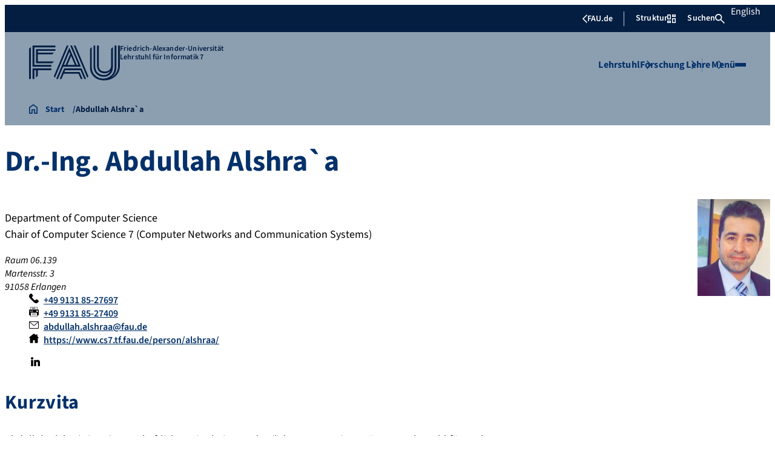

--- FILE ---
content_type: text/html; charset=UTF-8
request_url: https://www.cs7.tf.fau.de/persons/alshraa/
body_size: 29822
content:
<!doctype html>
<html lang="de">
<head>
    <meta charset="UTF-8">
    <meta name="viewport" content="width=device-width, initial-scale=1">
    <link rel="profile" href="https://gmpg.org/xfn/11">
    <title>Abdullah Alshra`a - Lehrstuhl für Informatik 7</title>
	<style>img:is([sizes="auto" i], [sizes^="auto," i]) { contain-intrinsic-size: 3000px 1500px }</style>
	
<!-- The SEO Framework von Sybre Waaijer -->
<meta name="robots" content="max-snippet:-1,max-image-preview:large,max-video-preview:-1" />
<link rel="canonical" href="https://www.cs7.tf.fau.de/persons/alshraa/" />
<meta name="description" content="Abdullah Alshra’a ist wissenschaftlicher Mitarbeiter und Teil der Gruppe Dienstgüte am Lehrstuhl für Rechnernetze und Kommunikationssysteme." />
<meta property="og:type" content="article" />
<meta property="og:locale" content="de_DE" />
<meta property="og:site_name" content="Lehrstuhl für Informatik 7" />
<meta property="og:title" content="Abdullah Alshra`a" />
<meta property="og:description" content="Abdullah Alshra’a ist wissenschaftlicher Mitarbeiter und Teil der Gruppe Dienstgüte am Lehrstuhl für Rechnernetze und Kommunikationssysteme. Er studierte Informatik an der Al al-Bayt Universität in…" />
<meta property="og:url" content="https://www.cs7.tf.fau.de/persons/alshraa/" />
<meta property="og:image" content="https://www.cs7.tf.fau.de/files/2022/07/Screenshot_20220128_121018_com.whatsapp-e1663080708376.jpg" />
<meta property="og:image:width" content="1080" />
<meta property="og:image:height" content="1446" />
<meta property="og:image:alt" content="Abdullah Alshra&#039;a" />
<meta property="article:published_time" content="2022-07-11T12:55:42+00:00" />
<meta property="article:modified_time" content="2024-02-15T15:23:04+00:00" />
<meta name="twitter:card" content="summary_large_image" />
<meta name="twitter:title" content="Abdullah Alshra`a" />
<meta name="twitter:description" content="Abdullah Alshra’a ist wissenschaftlicher Mitarbeiter und Teil der Gruppe Dienstgüte am Lehrstuhl für Rechnernetze und Kommunikationssysteme. Er studierte Informatik an der Al al-Bayt Universität in…" />
<meta name="twitter:image" content="https://www.cs7.tf.fau.de/files/2022/07/Screenshot_20220128_121018_com.whatsapp-e1663080708376.jpg" />
<meta name="twitter:image:alt" content="Abdullah Alshra&#039;a" />
<script type="application/ld+json">{"@context":"https://schema.org","@graph":[{"@type":"WebSite","@id":"https://www.cs7.tf.fau.de/#/schema/WebSite","url":"https://www.cs7.tf.fau.de/","name":"Lehrstuhl für Informatik 7","description":"Rechnernetze und Kommunikationssysteme","inLanguage":"de","potentialAction":{"@type":"SearchAction","target":{"@type":"EntryPoint","urlTemplate":"https://www.cs7.tf.fau.de/search/{search_term_string}/"},"query-input":"required name=search_term_string"},"publisher":{"@type":"Organization","@id":"https://www.cs7.tf.fau.de/#/schema/Organization","name":"Lehrstuhl für Informatik 7","url":"https://www.cs7.tf.fau.de/","logo":{"@type":"ImageObject","url":"https://www.cs7.tf.fau.de/files/2018/06/cropped-i7Logo-3D-100.png","contentUrl":"https://www.cs7.tf.fau.de/files/2018/06/cropped-i7Logo-3D-100.png","width":512,"height":512}}},{"@type":"WebPage","@id":"https://www.cs7.tf.fau.de/persons/alshraa/","url":"https://www.cs7.tf.fau.de/persons/alshraa/","name":"Abdullah Alshra`a - Lehrstuhl für Informatik 7","description":"Abdullah Alshra’a ist wissenschaftlicher Mitarbeiter und Teil der Gruppe Dienstgüte am Lehrstuhl für Rechnernetze und Kommunikationssysteme.","inLanguage":"de","isPartOf":{"@id":"https://www.cs7.tf.fau.de/#/schema/WebSite"},"breadcrumb":{"@type":"BreadcrumbList","@id":"https://www.cs7.tf.fau.de/#/schema/BreadcrumbList","itemListElement":[{"@type":"ListItem","position":1,"item":"https://www.cs7.tf.fau.de/","name":"Lehrstuhl für Informatik 7"},{"@type":"ListItem","position":2,"item":"https://www.cs7.tf.fau.de/persons_category/wiss/","name":"Kategorie: Wissenschaftliche Mitarbeiter"},{"@type":"ListItem","position":3,"name":"Abdullah Alshra`a"}]},"potentialAction":{"@type":"ReadAction","target":"https://www.cs7.tf.fau.de/persons/alshraa/"},"datePublished":"2022-07-11T12:55:42+00:00","dateModified":"2024-02-15T15:23:04+00:00","author":{"@type":"Person","@id":"https://www.cs7.tf.fau.de/#/schema/Person/dd51487d84920689cff33a0ea6830ed8","name":"Stephanie-Marlene Przygoda"}}]}</script>
<!-- / The SEO Framework von Sybre Waaijer | 30.43ms meta | 10.15ms boot -->

<link rel="alternate" type="application/rss+xml" title="Lehrstuhl für Informatik 7 &raquo; Feed" href="https://www.cs7.tf.fau.de/feed/" />
<link rel="alternate" type="application/rss+xml" title="Lehrstuhl für Informatik 7 &raquo; Kommentar-Feed" href="https://www.cs7.tf.fau.de/comments/feed/" />
<link rel='stylesheet' id='wp-block-library-css' href='https://www.cs7.tf.fau.de/wp-includes/css/dist/block-library/style.min.css?ver=6.8.3' media='all' />
<style id='rrze-elements-collapse-style-inline-css'>
.wp-block-rrze-rrze-elements{font-size:64px}

</style>
<link rel='stylesheet' id='fau-elemental-fau-big-button-style-css' href='https://www.cs7.tf.fau.de/wp-content/themes/FAU-Elemental/build/blocks/fau-big-button/style-theme.css?ver=0.1.0' media='all' />
<style id='fau-elemental-fau-big-teaser-style-inline-css'>
.wp-block-fau-elemental-fau-big-teaser{display:flex;gap:var(--Spacing-10x);max-width:var(--wide-max-width);padding-inline:0}.wp-block-post-content>.wp-block-fau-elemental-fau-big-teaser{margin-inline:var(--faue_wide-max-width_bleed_minimal_inline-margin)}@media(max-width:392px){.wp-block-post-content>.wp-block-fau-elemental-fau-big-teaser{margin-inline:var(--faue_fullbleed_inline-margin)}}.wp-block-fau-elemental-fau-big-teaser .fau-big-teaser__content{display:flex;flex-basis:0;flex-direction:column;flex-grow:1;justify-content:center;min-width:0}.wp-block-fau-elemental-fau-big-teaser .fau-big-teaser__content h2.fau-big-teaser__headline,.wp-block-fau-elemental-fau-big-teaser .fau-big-teaser__content h3.fau-big-teaser__headline,.wp-block-fau-elemental-fau-big-teaser .fau-big-teaser__content h4.fau-big-teaser__headline,.wp-block-fau-elemental-fau-big-teaser .fau-big-teaser__content h5.fau-big-teaser__headline,.wp-block-fau-elemental-fau-big-teaser .fau-big-teaser__content h6.fau-big-teaser__headline{background-color:var(--FAU-Col-FAU-Weiss-100);box-sizing:border-box;font-size:var(--H-Heading-Big-Teaser);line-height:var(--base-line-height);margin:0;max-width:calc(100% + 16rem);min-width:calc(100% + 5.5rem);padding:var(--Spacing-6x) var(--Spacing-8x) var(--Spacing-6x) 0;position:relative;width:-moz-max-content;width:max-content;z-index:1}.wp-block-fau-elemental-fau-big-teaser .fau-big-teaser__content p.fau-big-teaser__teaser-text{box-sizing:border-box;margin:0;padding:var(--Spacing-2x) 0 var(--Spacing-4x) 0}.wp-block-fau-elemental-fau-big-teaser .fau-big-teaser__content .wp-block-buttons.is-layout-flex{box-sizing:border-box;padding:0}.wp-block-fau-elemental-fau-big-teaser .fau-big-teaser__image{flex-basis:0;flex-grow:1}.wp-block-fau-elemental-fau-big-teaser .fau-big-teaser__image img{aspect-ratio:3/2;display:block;height:auto;-o-object-fit:cover;object-fit:cover;width:100%}.is-style-dark .fau-big-teaser .fau-big-teaser__content h2.fau-big-teaser__headline,.is-style-dark .fau-big-teaser .fau-big-teaser__content h3.fau-big-teaser__headline,.is-style-dark .fau-big-teaser .fau-big-teaser__content h4.fau-big-teaser__headline,.is-style-dark .fau-big-teaser .fau-big-teaser__content h5.fau-big-teaser__headline,.is-style-dark .fau-big-teaser .fau-big-teaser__content h6.fau-big-teaser__headline{background-color:var(--FAU-Col-FAU-Blau-100)}@media screen and (max-width:1199px){.wp-block-fau-elemental-fau-big-teaser.fau-big-teaser .fau-big-teaser__content h2.fau-big-teaser__headline,.wp-block-fau-elemental-fau-big-teaser.fau-big-teaser .fau-big-teaser__content h3.fau-big-teaser__headline,.wp-block-fau-elemental-fau-big-teaser.fau-big-teaser .fau-big-teaser__content h4.fau-big-teaser__headline,.wp-block-fau-elemental-fau-big-teaser.fau-big-teaser .fau-big-teaser__content h5.fau-big-teaser__headline,.wp-block-fau-elemental-fau-big-teaser.fau-big-teaser .fau-big-teaser__content h6.fau-big-teaser__headline{max-width:calc(100% + 12rem)}.wp-block-fau-elemental-fau-big-teaser.fau-big-teaser .fau-big-teaser__image img{aspect-ratio:1/1}}@media screen and (max-width:899px){.wp-block-fau-elemental-fau-big-teaser.fau-big-teaser{flex-direction:column-reverse;gap:unset}.wp-block-fau-elemental-fau-big-teaser.fau-big-teaser .fau-big-teaser__content h2.fau-big-teaser__headline,.wp-block-fau-elemental-fau-big-teaser.fau-big-teaser .fau-big-teaser__content h3.fau-big-teaser__headline,.wp-block-fau-elemental-fau-big-teaser.fau-big-teaser .fau-big-teaser__content h4.fau-big-teaser__headline,.wp-block-fau-elemental-fau-big-teaser.fau-big-teaser .fau-big-teaser__content h5.fau-big-teaser__headline,.wp-block-fau-elemental-fau-big-teaser.fau-big-teaser .fau-big-teaser__content h6.fau-big-teaser__headline{font-size:2rem;margin-left:auto;margin-right:auto;margin-top:-3.3rem;max-width:unset;min-width:unset;padding:var(--Spacing-4x) var(--Spacing-6x) 0 var(--Spacing-6x);width:90%}.wp-block-fau-elemental-fau-big-teaser.fau-big-teaser .fau-big-teaser__content p.fau-big-teaser__teaser-text{margin-left:auto;margin-right:auto;padding:var(--Spacing-4x) var(--Spacing-6x) var(--Spacing-2x) var(--Spacing-6x);width:90%}.wp-block-fau-elemental-fau-big-teaser.fau-big-teaser .fau-big-teaser__content .wp-block-buttons.is-layout-flex{margin:0 auto;padding:0 var(--Spacing-6x);width:90%}.wp-block-fau-elemental-fau-big-teaser.fau-big-teaser .fau-big-teaser__image img{aspect-ratio:3/2}}@media(max-width:392px){.wp-block-fau-elemental-fau-big-teaser.fau-big-teaser .fau-big-teaser__content h2.fau-big-teaser__headline,.wp-block-fau-elemental-fau-big-teaser.fau-big-teaser .fau-big-teaser__content h3.fau-big-teaser__headline,.wp-block-fau-elemental-fau-big-teaser.fau-big-teaser .fau-big-teaser__content h4.fau-big-teaser__headline,.wp-block-fau-elemental-fau-big-teaser.fau-big-teaser .fau-big-teaser__content h5.fau-big-teaser__headline,.wp-block-fau-elemental-fau-big-teaser.fau-big-teaser .fau-big-teaser__content h6.fau-big-teaser__headline{font-size:1.625rem;padding:var(--Spacing-4x) var(--Spacing-3x) var(--Spacing-3x) var(--Spacing-3x);width:calc(100% - 1rem)}.wp-block-fau-elemental-fau-big-teaser.fau-big-teaser .fau-big-teaser__content .wp-block-buttons.is-layout-flex,.wp-block-fau-elemental-fau-big-teaser.fau-big-teaser .fau-big-teaser__content p.fau-big-teaser__teaser-text{padding:0 var(--Spacing-3x) var(--Spacing-3x) var(--Spacing-3x);width:calc(100% - 1rem)}}

</style>
<style id='fau-elemental-fau-copyright-info-style-inline-css'>
.wp-block-fau-elemental-copyright-info .copyright-info-label{color:var(--FAU-Col-FAU-Weiss-100);display:block;font-size:1rem;font-weight:400;line-height:var(--base-line-height);padding:var(--Spacing-4x) 0 var(--Spacing-6x) 0}.wp-block-fau-elemental-copyright-info .copyright-info-list{display:inline-flex;flex-wrap:wrap;gap:var(--Spacing-6x);list-style:none;margin:0;padding:0}.wp-block-fau-elemental-copyright-info .copyright-info-list li{align-items:first baseline;color:var(--FAU-Col-FAU-Schwarz-12_5);counter-increment:copyright-counter;display:flex;font-size:var(--P-Caption);position:relative}.wp-block-fau-elemental-copyright-info .copyright-info-list li:before{color:var(--FAU-Col-FAU-Schwarz-12_5);content:"©";font-weight:400;margin-right:var(--Spacing-1x);white-space:nowrap}.wp-block-fau-elemental-copyright-info .copyright-info-list li:after{color:var(--FAU-Col-FAU-Schwarz-12_5);content:counter(copyright-counter);font-size:.6rem;line-height:var(--base-line-height);position:absolute;right:-.7rem;top:calc(50% - .7rem)}.wp-block-fau-elemental-copyright-info .copyright-info-list li:first-child{counter-reset:copyright-counter}

</style>
<style id='fau-elemental-featured-event-teaser-style-inline-css'>
.wp-block-fau-elemental-featured-event-teaser{display:flex;gap:var(--Spacing-10x);max-width:var(--wide-max-width);padding-inline:0}.wp-block-post-content>.wp-block-fau-elemental-featured-event-teaser{margin-inline:var(--faue_wide-max-width_bleed_minimal_inline-margin)}@media(max-width:392px){.wp-block-post-content>.wp-block-fau-elemental-featured-event-teaser{margin-inline:var(--faue_fullbleed_inline-margin)}}.wp-block-fau-elemental-featured-event-teaser .featured-event-content{display:flex;gap:var(--Spacing-10x);min-height:31.5rem;width:100%}.wp-block-fau-elemental-featured-event-teaser .featured-event-content .content-left{display:flex;flex-basis:0;flex-direction:column;flex-grow:1;justify-content:center;min-width:0}.wp-block-fau-elemental-featured-event-teaser .featured-event-content .content-left h2{background-color:var(--FAU-Col-FAU-Weiss-100);box-sizing:border-box;font-size:var(--H-Heading-Big-Teaser);margin:0;max-width:calc(100% + 16rem);min-width:calc(100% + 5.5rem);padding:var(--Spacing-6x) var(--Spacing-8x) var(--Spacing-6x) 0;position:relative;width:-moz-max-content;width:max-content;z-index:2}.wp-block-fau-elemental-featured-event-teaser .featured-event-content .content-left .wp-block-buttons,.wp-block-fau-elemental-featured-event-teaser .featured-event-content .content-left p{box-sizing:border-box;margin:0;max-width:100%;padding:var(--Spacing-2x) 0 var(--Spacing-4x) 0;width:100%}.wp-block-fau-elemental-featured-event-teaser .featured-event-content .content-left .wp-block-buttons{padding:0}.wp-block-fau-elemental-featured-event-teaser .content-right{align-items:center;display:flex;flex-basis:0;flex-grow:1;justify-content:center;position:relative}.wp-block-fau-elemental-featured-event-teaser .content-right time{align-items:center;background-color:#0f1b4c;display:flex;flex-direction:column;padding:.5rem;text-align:center;z-index:1}.wp-block-fau-elemental-featured-event-teaser .content-right time .date-day{color:#fff;font-size:3rem;font-weight:700;line-height:var(--base-line-height);padding:0 1rem}.wp-block-fau-elemental-featured-event-teaser .content-right time .date-month-year{color:#fff;font-size:1.125rem;font-weight:500}.wp-block-fau-elemental-featured-event-teaser .content-right:has(.featured-event-image) time{position:absolute;right:0;top:0}.wp-block-fau-elemental-featured-event-teaser .content-right:not(:has(.featured-event-image)){background-color:#0f1b4c;min-height:31.5rem}.wp-block-fau-elemental-featured-event-teaser .content-right:not(:has(.featured-event-image)) time .date-day{font-size:4.5rem;padding:0 1.5rem}.wp-block-fau-elemental-featured-event-teaser .content-right:not(:has(.featured-event-image)) time .date-month-year{font-size:1.25rem;font-weight:600}.wp-block-fau-elemental-featured-event-teaser .content-right .featured-event-image{bottom:0;height:100%;left:0;position:absolute;right:0;top:0;width:100%}.wp-block-fau-elemental-featured-event-teaser .content-right .featured-event-image img{height:100%;-o-object-fit:cover;object-fit:cover;width:100%}.is-style-dark .wp-block-fau-elemental-featured-event-teaser .content-left h2{background-color:var(--FAU-Col-FAU-Blau-100)}@media screen and (max-width:999px){.wp-block-fau-elemental-featured-event-teaser{flex-direction:column-reverse;gap:unset;margin:0;padding:0}.wp-block-fau-elemental-featured-event-teaser .featured-event-content{flex-direction:column-reverse;gap:unset}.wp-block-fau-elemental-featured-event-teaser .featured-event-content .content-left .wp-block-buttons,.wp-block-fau-elemental-featured-event-teaser .featured-event-content .content-left h2,.wp-block-fau-elemental-featured-event-teaser .featured-event-content .content-left p{margin-left:auto;margin-right:auto;width:90%}.wp-block-fau-elemental-featured-event-teaser .featured-event-content .content-left h2{font-size:2rem;margin-top:-2.5rem;max-width:unset;min-width:unset;padding:var(--Spacing-4x) var(--Spacing-6x) 0 var(--Spacing-6x)}.wp-block-fau-elemental-featured-event-teaser .featured-event-content .content-left p{padding:var(--Spacing-4x) var(--Spacing-6x)}.wp-block-fau-elemental-featured-event-teaser .featured-event-content .content-left .wp-block-buttons{padding:0 var(--Spacing-6x)}.wp-block-fau-elemental-featured-event-teaser .featured-event-content .content-right .featured-event-image{position:unset}.wp-block-fau-elemental-featured-event-teaser .featured-event-content .content-right img{aspect-ratio:3/2}.wp-block-fau-elemental-featured-event-teaser .featured-event-content .content-right:has(.featured-event-image) time{left:0;right:unset}.wp-block-fau-elemental-featured-event-teaser .featured-event-content .content-right:has(.featured-event-image) time .date-day{font-size:2.5rem}.wp-block-fau-elemental-featured-event-teaser .featured-event-content .content-right:has(.featured-event-image) time .date-month-year{font-size:1rem}.wp-block-fau-elemental-featured-event-teaser .featured-event-content .content-right:not(:has(.featured-event-image)){min-height:28.688rem}.wp-block-fau-elemental-featured-event-teaser .featured-event-content .content-right:not(:has(.featured-event-image)) time .date-day{font-size:3rem}.wp-block-fau-elemental-featured-event-teaser .featured-event-content .content-right:not(:has(.featured-event-image)) time .date-month-year{font-size:1.25rem}}@media(max-width:392px){.wp-block-fau-elemental-featured-event-teaser{margin:0}.wp-block-fau-elemental-featured-event-teaser .featured-event-content .content-left .wp-block-buttons,.wp-block-fau-elemental-featured-event-teaser .featured-event-content .content-left h2,.wp-block-fau-elemental-featured-event-teaser .featured-event-content .content-left p{width:calc(100% - 1rem)}.wp-block-fau-elemental-featured-event-teaser .featured-event-content .content-right:has(.featured-event-image) time .date-day{font-size:1.5rem}.wp-block-fau-elemental-featured-event-teaser .featured-event-content .content-right:has(.featured-event-image) time .date-month-year{font-size:.938rem}.wp-block-fau-elemental-featured-event-teaser .featured-event-content .content-right:not(:has(.featured-event-image)){min-height:16.375rem}.wp-block-fau-elemental-featured-event-teaser .featured-event-content .content-right:not(:has(.featured-event-image)) time .date-day{font-size:2.5rem}}

</style>
<link rel='stylesheet' id='fau-elemental-fau-global-search-style-css' href='https://www.cs7.tf.fau.de/wp-content/themes/FAU-Elemental/build/blocks/fau-global-search/style-theme.css?ver=1.0.0' media='all' />
<style id='fau-elemental-fau-logo-grid-style-inline-css'>
.fau-logo-grid{max-width:var(--wide-max-width)}.wp-block-post-content>.fau-logo-grid{margin-inline:var(--faue_wide-max-width_bleed_minimal_inline-margin)}.fau-logo-grid__container{align-items:stretch;display:grid;gap:var(--Spacing-8x);grid-template-columns:repeat(4,1fr)}.fau-logo-grid__item{align-items:center;aspect-ratio:16/9;background:#f5f5f5;border:none;display:flex;justify-content:center;min-height:0;min-width:0;padding:var(--Spacing-6x);transition:var(--basic-animation)}.fau-logo-grid__item--has-link{overflow:hidden}.fau-logo-grid__item--has-link:hover{transform:scale(1.03)}.fau-logo-grid__link{align-items:center;color:inherit;display:flex;height:100%;justify-content:center;text-decoration:none;width:100%}.fau-logo-grid__image{height:100%;max-height:100%;max-width:100%;-o-object-fit:contain;object-fit:contain;width:auto}@media(max-width:1439px){.fau-logo-grid__container{grid-template-columns:repeat(4,1fr)}}@media(max-width:767px){.fau-logo-grid__container{grid-template-columns:repeat(2,1fr)}.fau-logo-grid__item{padding:var(--Spacing-4x)}}@media(max-width:392px){.fau-logo-grid__item{padding:var(--Spacing-3x)}}

</style>
<style id='fau-elemental-fau-meta-headline-style-inline-css'>
.wp-block-fau-elemental-fau-meta-headline{color:var(--FAU-Col-FAU-Dunkelblau-100);font-size:1rem;font-weight:600;letter-spacing:var(--letter-spacing-big);line-height:var(--base-line-height);margin:0 auto;max-width:var(--base-max-width);padding:var(--Spacing-4x) 0;position:relative}.wp-block-fau-elemental-fau-meta-headline:before{background-color:var(--FAU-Col-FAU-Blau-100);content:"";height:.125rem;left:calc(-100vh - 1.5rem);position:absolute;top:calc(50% - .125rem);width:100vh}.is-style-dark .wp-block-fau-elemental-fau-meta-headline{color:var(--FAU-Col-FAU-Weiss-100)}.is-style-dark .wp-block-fau-elemental-fau-meta-headline:before{background-color:var(--FAU-Col-FAU-Weiss-100)}@media(max-width:1439px){main .wp-block-fau-elemental-fau-meta-headline{margin-left:10rem!important}main .wp-block-fau-elemental-fau-meta-headline:before{left:calc(-100vh - 1rem)}}@media screen and (max-width:499px){main .wp-block-fau-elemental-fau-meta-headline{margin-left:6rem!important}}@media(max-width:392px){main .wp-block-fau-elemental-fau-meta-headline{margin-left:3rem!important}}

</style>
<link rel='stylesheet' id='fau-elemental-portalmenu-style-css' href='https://www.cs7.tf.fau.de/wp-content/themes/FAU-Elemental/build/blocks/fau-portalmenu/style-theme.css?ver=0.1.0' media='all' />
<link rel='stylesheet' id='fau-elemental-fau-teaser-grid-style-css' href='https://www.cs7.tf.fau.de/wp-content/themes/FAU-Elemental/build/blocks/fau-teaser-grid/style-theme.css?ver=0.1.0' media='all' />
<link rel='stylesheet' id='fau-elemental-fau-testimonial-style-css' href='https://www.cs7.tf.fau.de/wp-content/themes/FAU-Elemental/build/blocks/fau-testimonial/style-theme.css?ver=0.1.0' media='all' />
<link rel='stylesheet' id='rrze-faudir-service-style-css' href='https://www.cs7.tf.fau.de/wp-content/plugins/rrze-faudir/build/blocks/service/style-index.css?ver=6.8.3' media='all' />
<style id='global-styles-inline-css'>
:root{--wp--preset--aspect-ratio--square: 1;--wp--preset--aspect-ratio--4-3: 4/3;--wp--preset--aspect-ratio--3-4: 3/4;--wp--preset--aspect-ratio--3-2: 3/2;--wp--preset--aspect-ratio--2-3: 2/3;--wp--preset--aspect-ratio--16-9: 16/9;--wp--preset--aspect-ratio--9-16: 9/16;--wp--preset--color--black: #000000;--wp--preset--color--cyan-bluish-gray: #abb8c3;--wp--preset--color--white: #ffffff;--wp--preset--color--pale-pink: #f78da7;--wp--preset--color--vivid-red: #cf2e2e;--wp--preset--color--luminous-vivid-orange: #ff6900;--wp--preset--color--luminous-vivid-amber: #fcb900;--wp--preset--color--light-green-cyan: #7bdcb5;--wp--preset--color--vivid-green-cyan: #00d084;--wp--preset--color--pale-cyan-blue: #8ed1fc;--wp--preset--color--vivid-cyan-blue: #0693e3;--wp--preset--color--vivid-purple: #9b51e0;--wp--preset--gradient--vivid-cyan-blue-to-vivid-purple: linear-gradient(135deg,rgba(6,147,227,1) 0%,rgb(155,81,224) 100%);--wp--preset--gradient--light-green-cyan-to-vivid-green-cyan: linear-gradient(135deg,rgb(122,220,180) 0%,rgb(0,208,130) 100%);--wp--preset--gradient--luminous-vivid-amber-to-luminous-vivid-orange: linear-gradient(135deg,rgba(252,185,0,1) 0%,rgba(255,105,0,1) 100%);--wp--preset--gradient--luminous-vivid-orange-to-vivid-red: linear-gradient(135deg,rgba(255,105,0,1) 0%,rgb(207,46,46) 100%);--wp--preset--gradient--very-light-gray-to-cyan-bluish-gray: linear-gradient(135deg,rgb(238,238,238) 0%,rgb(169,184,195) 100%);--wp--preset--gradient--cool-to-warm-spectrum: linear-gradient(135deg,rgb(74,234,220) 0%,rgb(151,120,209) 20%,rgb(207,42,186) 40%,rgb(238,44,130) 60%,rgb(251,105,98) 80%,rgb(254,248,76) 100%);--wp--preset--gradient--blush-light-purple: linear-gradient(135deg,rgb(255,206,236) 0%,rgb(152,150,240) 100%);--wp--preset--gradient--blush-bordeaux: linear-gradient(135deg,rgb(254,205,165) 0%,rgb(254,45,45) 50%,rgb(107,0,62) 100%);--wp--preset--gradient--luminous-dusk: linear-gradient(135deg,rgb(255,203,112) 0%,rgb(199,81,192) 50%,rgb(65,88,208) 100%);--wp--preset--gradient--pale-ocean: linear-gradient(135deg,rgb(255,245,203) 0%,rgb(182,227,212) 50%,rgb(51,167,181) 100%);--wp--preset--gradient--electric-grass: linear-gradient(135deg,rgb(202,248,128) 0%,rgb(113,206,126) 100%);--wp--preset--gradient--midnight: linear-gradient(135deg,rgb(2,3,129) 0%,rgb(40,116,252) 100%);--wp--preset--font-size--small: 13px;--wp--preset--font-size--medium: 20px;--wp--preset--font-size--large: 36px;--wp--preset--font-size--x-large: 42px;--wp--preset--spacing--20: 0.44rem;--wp--preset--spacing--30: 0.67rem;--wp--preset--spacing--40: 1rem;--wp--preset--spacing--50: 1.5rem;--wp--preset--spacing--60: 2.25rem;--wp--preset--spacing--70: 3.38rem;--wp--preset--spacing--80: 5.06rem;--wp--preset--shadow--natural: 6px 6px 9px rgba(0, 0, 0, 0.2);--wp--preset--shadow--deep: 12px 12px 50px rgba(0, 0, 0, 0.4);--wp--preset--shadow--sharp: 6px 6px 0px rgba(0, 0, 0, 0.2);--wp--preset--shadow--outlined: 6px 6px 0px -3px rgba(255, 255, 255, 1), 6px 6px rgba(0, 0, 0, 1);--wp--preset--shadow--crisp: 6px 6px 0px rgba(0, 0, 0, 1);}.wp-block-rrze-elements-collapse{--wp--preset--color--fau: var(--color-branding-zentral, #04316a);--wp--preset--color--phil: var(--color-branding-phil, #fdb735);--wp--preset--color--rw: var(--color-branding-rw, #c50f3c);--wp--preset--color--med: var(--color-branding-med, #18b4f1);--wp--preset--color--nat: var(--color-branding-nat, #7bb725);--wp--preset--color--tf: var(--color-branding-tf, #8C9FB1);}.wp-block-rrze-elements-accordion{--wp--preset--color--fau: var(--color-branding-zentral, #04316a);--wp--preset--color--phil: var(--color-branding-phil, #fdb735);--wp--preset--color--rw: var(--color-branding-rw, #c50f3c);--wp--preset--color--med: var(--color-branding-med, #18b4f1);--wp--preset--color--nat: var(--color-branding-nat, #7bb725);--wp--preset--color--tf: var(--color-branding-tf, #8C9FB1);}.wp-block-rrze-elements-tabs{--wp--preset--color--fau: var(--color-branding-zentral, #04316a);--wp--preset--color--phil: var(--color-branding-phil, #fdb735);--wp--preset--color--rw: var(--color-branding-rw, #c50f3c);--wp--preset--color--med: var(--color-branding-med, #18b4f1);--wp--preset--color--nat: var(--color-branding-nat, #7bb725);--wp--preset--color--tf: var(--color-branding-tf, #8C9FB1);}.wp-block-rrze-elements-alert{--wp--preset--color--default: #e9edf2;--wp--preset--color--success: #dff0d8;--wp--preset--color--info: #d9edf7;--wp--preset--color--warning: #fcf8e3;--wp--preset--color--danger: #f2dede;}.wp-block-rrze-elements-columns{--wp--preset--color--default: #e9edf2;--wp--preset--color--success: #dff0d8;--wp--preset--color--info: #d9edf7;--wp--preset--color--warning: #fcf8e3;--wp--preset--color--danger: #f2dede;}:where(body) { margin: 0; }.wp-site-blocks > .alignleft { float: left; margin-right: 2em; }.wp-site-blocks > .alignright { float: right; margin-left: 2em; }.wp-site-blocks > .aligncenter { justify-content: center; margin-left: auto; margin-right: auto; }:where(.wp-site-blocks) > * { margin-block-start: 24px; margin-block-end: 0; }:where(.wp-site-blocks) > :first-child { margin-block-start: 0; }:where(.wp-site-blocks) > :last-child { margin-block-end: 0; }:root { --wp--style--block-gap: 24px; }:root :where(.is-layout-flow) > :first-child{margin-block-start: 0;}:root :where(.is-layout-flow) > :last-child{margin-block-end: 0;}:root :where(.is-layout-flow) > *{margin-block-start: 24px;margin-block-end: 0;}:root :where(.is-layout-constrained) > :first-child{margin-block-start: 0;}:root :where(.is-layout-constrained) > :last-child{margin-block-end: 0;}:root :where(.is-layout-constrained) > *{margin-block-start: 24px;margin-block-end: 0;}:root :where(.is-layout-flex){gap: 24px;}:root :where(.is-layout-grid){gap: 24px;}.is-layout-flow > .alignleft{float: left;margin-inline-start: 0;margin-inline-end: 2em;}.is-layout-flow > .alignright{float: right;margin-inline-start: 2em;margin-inline-end: 0;}.is-layout-flow > .aligncenter{margin-left: auto !important;margin-right: auto !important;}.is-layout-constrained > .alignleft{float: left;margin-inline-start: 0;margin-inline-end: 2em;}.is-layout-constrained > .alignright{float: right;margin-inline-start: 2em;margin-inline-end: 0;}.is-layout-constrained > .aligncenter{margin-left: auto !important;margin-right: auto !important;}.is-layout-constrained > :where(:not(.alignleft):not(.alignright):not(.alignfull)){margin-left: auto !important;margin-right: auto !important;}body .is-layout-flex{display: flex;}.is-layout-flex{flex-wrap: wrap;align-items: center;}.is-layout-flex > :is(*, div){margin: 0;}body .is-layout-grid{display: grid;}.is-layout-grid > :is(*, div){margin: 0;}body{padding-top: 0px;padding-right: 0px;padding-bottom: 0px;padding-left: 0px;}a:where(:not(.wp-element-button)){text-decoration: underline;}:root :where(.wp-element-button, .wp-block-button__link){background-color: #32373c;border-width: 0;color: #fff;font-family: inherit;font-size: inherit;line-height: inherit;padding: calc(0.667em + 2px) calc(1.333em + 2px);text-decoration: none;}.has-black-color{color: var(--wp--preset--color--black) !important;}.has-cyan-bluish-gray-color{color: var(--wp--preset--color--cyan-bluish-gray) !important;}.has-white-color{color: var(--wp--preset--color--white) !important;}.has-pale-pink-color{color: var(--wp--preset--color--pale-pink) !important;}.has-vivid-red-color{color: var(--wp--preset--color--vivid-red) !important;}.has-luminous-vivid-orange-color{color: var(--wp--preset--color--luminous-vivid-orange) !important;}.has-luminous-vivid-amber-color{color: var(--wp--preset--color--luminous-vivid-amber) !important;}.has-light-green-cyan-color{color: var(--wp--preset--color--light-green-cyan) !important;}.has-vivid-green-cyan-color{color: var(--wp--preset--color--vivid-green-cyan) !important;}.has-pale-cyan-blue-color{color: var(--wp--preset--color--pale-cyan-blue) !important;}.has-vivid-cyan-blue-color{color: var(--wp--preset--color--vivid-cyan-blue) !important;}.has-vivid-purple-color{color: var(--wp--preset--color--vivid-purple) !important;}.has-black-background-color{background-color: var(--wp--preset--color--black) !important;}.has-cyan-bluish-gray-background-color{background-color: var(--wp--preset--color--cyan-bluish-gray) !important;}.has-white-background-color{background-color: var(--wp--preset--color--white) !important;}.has-pale-pink-background-color{background-color: var(--wp--preset--color--pale-pink) !important;}.has-vivid-red-background-color{background-color: var(--wp--preset--color--vivid-red) !important;}.has-luminous-vivid-orange-background-color{background-color: var(--wp--preset--color--luminous-vivid-orange) !important;}.has-luminous-vivid-amber-background-color{background-color: var(--wp--preset--color--luminous-vivid-amber) !important;}.has-light-green-cyan-background-color{background-color: var(--wp--preset--color--light-green-cyan) !important;}.has-vivid-green-cyan-background-color{background-color: var(--wp--preset--color--vivid-green-cyan) !important;}.has-pale-cyan-blue-background-color{background-color: var(--wp--preset--color--pale-cyan-blue) !important;}.has-vivid-cyan-blue-background-color{background-color: var(--wp--preset--color--vivid-cyan-blue) !important;}.has-vivid-purple-background-color{background-color: var(--wp--preset--color--vivid-purple) !important;}.has-black-border-color{border-color: var(--wp--preset--color--black) !important;}.has-cyan-bluish-gray-border-color{border-color: var(--wp--preset--color--cyan-bluish-gray) !important;}.has-white-border-color{border-color: var(--wp--preset--color--white) !important;}.has-pale-pink-border-color{border-color: var(--wp--preset--color--pale-pink) !important;}.has-vivid-red-border-color{border-color: var(--wp--preset--color--vivid-red) !important;}.has-luminous-vivid-orange-border-color{border-color: var(--wp--preset--color--luminous-vivid-orange) !important;}.has-luminous-vivid-amber-border-color{border-color: var(--wp--preset--color--luminous-vivid-amber) !important;}.has-light-green-cyan-border-color{border-color: var(--wp--preset--color--light-green-cyan) !important;}.has-vivid-green-cyan-border-color{border-color: var(--wp--preset--color--vivid-green-cyan) !important;}.has-pale-cyan-blue-border-color{border-color: var(--wp--preset--color--pale-cyan-blue) !important;}.has-vivid-cyan-blue-border-color{border-color: var(--wp--preset--color--vivid-cyan-blue) !important;}.has-vivid-purple-border-color{border-color: var(--wp--preset--color--vivid-purple) !important;}.has-vivid-cyan-blue-to-vivid-purple-gradient-background{background: var(--wp--preset--gradient--vivid-cyan-blue-to-vivid-purple) !important;}.has-light-green-cyan-to-vivid-green-cyan-gradient-background{background: var(--wp--preset--gradient--light-green-cyan-to-vivid-green-cyan) !important;}.has-luminous-vivid-amber-to-luminous-vivid-orange-gradient-background{background: var(--wp--preset--gradient--luminous-vivid-amber-to-luminous-vivid-orange) !important;}.has-luminous-vivid-orange-to-vivid-red-gradient-background{background: var(--wp--preset--gradient--luminous-vivid-orange-to-vivid-red) !important;}.has-very-light-gray-to-cyan-bluish-gray-gradient-background{background: var(--wp--preset--gradient--very-light-gray-to-cyan-bluish-gray) !important;}.has-cool-to-warm-spectrum-gradient-background{background: var(--wp--preset--gradient--cool-to-warm-spectrum) !important;}.has-blush-light-purple-gradient-background{background: var(--wp--preset--gradient--blush-light-purple) !important;}.has-blush-bordeaux-gradient-background{background: var(--wp--preset--gradient--blush-bordeaux) !important;}.has-luminous-dusk-gradient-background{background: var(--wp--preset--gradient--luminous-dusk) !important;}.has-pale-ocean-gradient-background{background: var(--wp--preset--gradient--pale-ocean) !important;}.has-electric-grass-gradient-background{background: var(--wp--preset--gradient--electric-grass) !important;}.has-midnight-gradient-background{background: var(--wp--preset--gradient--midnight) !important;}.has-small-font-size{font-size: var(--wp--preset--font-size--small) !important;}.has-medium-font-size{font-size: var(--wp--preset--font-size--medium) !important;}.has-large-font-size{font-size: var(--wp--preset--font-size--large) !important;}.has-x-large-font-size{font-size: var(--wp--preset--font-size--x-large) !important;}.wp-block-rrze-elements-collapse.has-fau-color{color: var(--wp--preset--color--fau) !important;}.wp-block-rrze-elements-collapse.has-phil-color{color: var(--wp--preset--color--phil) !important;}.wp-block-rrze-elements-collapse.has-rw-color{color: var(--wp--preset--color--rw) !important;}.wp-block-rrze-elements-collapse.has-med-color{color: var(--wp--preset--color--med) !important;}.wp-block-rrze-elements-collapse.has-nat-color{color: var(--wp--preset--color--nat) !important;}.wp-block-rrze-elements-collapse.has-tf-color{color: var(--wp--preset--color--tf) !important;}.wp-block-rrze-elements-collapse.has-fau-background-color{background-color: var(--wp--preset--color--fau) !important;}.wp-block-rrze-elements-collapse.has-phil-background-color{background-color: var(--wp--preset--color--phil) !important;}.wp-block-rrze-elements-collapse.has-rw-background-color{background-color: var(--wp--preset--color--rw) !important;}.wp-block-rrze-elements-collapse.has-med-background-color{background-color: var(--wp--preset--color--med) !important;}.wp-block-rrze-elements-collapse.has-nat-background-color{background-color: var(--wp--preset--color--nat) !important;}.wp-block-rrze-elements-collapse.has-tf-background-color{background-color: var(--wp--preset--color--tf) !important;}.wp-block-rrze-elements-collapse.has-fau-border-color{border-color: var(--wp--preset--color--fau) !important;}.wp-block-rrze-elements-collapse.has-phil-border-color{border-color: var(--wp--preset--color--phil) !important;}.wp-block-rrze-elements-collapse.has-rw-border-color{border-color: var(--wp--preset--color--rw) !important;}.wp-block-rrze-elements-collapse.has-med-border-color{border-color: var(--wp--preset--color--med) !important;}.wp-block-rrze-elements-collapse.has-nat-border-color{border-color: var(--wp--preset--color--nat) !important;}.wp-block-rrze-elements-collapse.has-tf-border-color{border-color: var(--wp--preset--color--tf) !important;}.wp-block-rrze-elements-accordion.has-fau-color{color: var(--wp--preset--color--fau) !important;}.wp-block-rrze-elements-accordion.has-phil-color{color: var(--wp--preset--color--phil) !important;}.wp-block-rrze-elements-accordion.has-rw-color{color: var(--wp--preset--color--rw) !important;}.wp-block-rrze-elements-accordion.has-med-color{color: var(--wp--preset--color--med) !important;}.wp-block-rrze-elements-accordion.has-nat-color{color: var(--wp--preset--color--nat) !important;}.wp-block-rrze-elements-accordion.has-tf-color{color: var(--wp--preset--color--tf) !important;}.wp-block-rrze-elements-accordion.has-fau-background-color{background-color: var(--wp--preset--color--fau) !important;}.wp-block-rrze-elements-accordion.has-phil-background-color{background-color: var(--wp--preset--color--phil) !important;}.wp-block-rrze-elements-accordion.has-rw-background-color{background-color: var(--wp--preset--color--rw) !important;}.wp-block-rrze-elements-accordion.has-med-background-color{background-color: var(--wp--preset--color--med) !important;}.wp-block-rrze-elements-accordion.has-nat-background-color{background-color: var(--wp--preset--color--nat) !important;}.wp-block-rrze-elements-accordion.has-tf-background-color{background-color: var(--wp--preset--color--tf) !important;}.wp-block-rrze-elements-accordion.has-fau-border-color{border-color: var(--wp--preset--color--fau) !important;}.wp-block-rrze-elements-accordion.has-phil-border-color{border-color: var(--wp--preset--color--phil) !important;}.wp-block-rrze-elements-accordion.has-rw-border-color{border-color: var(--wp--preset--color--rw) !important;}.wp-block-rrze-elements-accordion.has-med-border-color{border-color: var(--wp--preset--color--med) !important;}.wp-block-rrze-elements-accordion.has-nat-border-color{border-color: var(--wp--preset--color--nat) !important;}.wp-block-rrze-elements-accordion.has-tf-border-color{border-color: var(--wp--preset--color--tf) !important;}.wp-block-rrze-elements-tabs.has-fau-color{color: var(--wp--preset--color--fau) !important;}.wp-block-rrze-elements-tabs.has-phil-color{color: var(--wp--preset--color--phil) !important;}.wp-block-rrze-elements-tabs.has-rw-color{color: var(--wp--preset--color--rw) !important;}.wp-block-rrze-elements-tabs.has-med-color{color: var(--wp--preset--color--med) !important;}.wp-block-rrze-elements-tabs.has-nat-color{color: var(--wp--preset--color--nat) !important;}.wp-block-rrze-elements-tabs.has-tf-color{color: var(--wp--preset--color--tf) !important;}.wp-block-rrze-elements-tabs.has-fau-background-color{background-color: var(--wp--preset--color--fau) !important;}.wp-block-rrze-elements-tabs.has-phil-background-color{background-color: var(--wp--preset--color--phil) !important;}.wp-block-rrze-elements-tabs.has-rw-background-color{background-color: var(--wp--preset--color--rw) !important;}.wp-block-rrze-elements-tabs.has-med-background-color{background-color: var(--wp--preset--color--med) !important;}.wp-block-rrze-elements-tabs.has-nat-background-color{background-color: var(--wp--preset--color--nat) !important;}.wp-block-rrze-elements-tabs.has-tf-background-color{background-color: var(--wp--preset--color--tf) !important;}.wp-block-rrze-elements-tabs.has-fau-border-color{border-color: var(--wp--preset--color--fau) !important;}.wp-block-rrze-elements-tabs.has-phil-border-color{border-color: var(--wp--preset--color--phil) !important;}.wp-block-rrze-elements-tabs.has-rw-border-color{border-color: var(--wp--preset--color--rw) !important;}.wp-block-rrze-elements-tabs.has-med-border-color{border-color: var(--wp--preset--color--med) !important;}.wp-block-rrze-elements-tabs.has-nat-border-color{border-color: var(--wp--preset--color--nat) !important;}.wp-block-rrze-elements-tabs.has-tf-border-color{border-color: var(--wp--preset--color--tf) !important;}.wp-block-rrze-elements-alert.has-default-color{color: var(--wp--preset--color--default) !important;}.wp-block-rrze-elements-alert.has-success-color{color: var(--wp--preset--color--success) !important;}.wp-block-rrze-elements-alert.has-info-color{color: var(--wp--preset--color--info) !important;}.wp-block-rrze-elements-alert.has-warning-color{color: var(--wp--preset--color--warning) !important;}.wp-block-rrze-elements-alert.has-danger-color{color: var(--wp--preset--color--danger) !important;}.wp-block-rrze-elements-alert.has-default-background-color{background-color: var(--wp--preset--color--default) !important;}.wp-block-rrze-elements-alert.has-success-background-color{background-color: var(--wp--preset--color--success) !important;}.wp-block-rrze-elements-alert.has-info-background-color{background-color: var(--wp--preset--color--info) !important;}.wp-block-rrze-elements-alert.has-warning-background-color{background-color: var(--wp--preset--color--warning) !important;}.wp-block-rrze-elements-alert.has-danger-background-color{background-color: var(--wp--preset--color--danger) !important;}.wp-block-rrze-elements-alert.has-default-border-color{border-color: var(--wp--preset--color--default) !important;}.wp-block-rrze-elements-alert.has-success-border-color{border-color: var(--wp--preset--color--success) !important;}.wp-block-rrze-elements-alert.has-info-border-color{border-color: var(--wp--preset--color--info) !important;}.wp-block-rrze-elements-alert.has-warning-border-color{border-color: var(--wp--preset--color--warning) !important;}.wp-block-rrze-elements-alert.has-danger-border-color{border-color: var(--wp--preset--color--danger) !important;}.wp-block-rrze-elements-columns.has-default-color{color: var(--wp--preset--color--default) !important;}.wp-block-rrze-elements-columns.has-success-color{color: var(--wp--preset--color--success) !important;}.wp-block-rrze-elements-columns.has-info-color{color: var(--wp--preset--color--info) !important;}.wp-block-rrze-elements-columns.has-warning-color{color: var(--wp--preset--color--warning) !important;}.wp-block-rrze-elements-columns.has-danger-color{color: var(--wp--preset--color--danger) !important;}.wp-block-rrze-elements-columns.has-default-background-color{background-color: var(--wp--preset--color--default) !important;}.wp-block-rrze-elements-columns.has-success-background-color{background-color: var(--wp--preset--color--success) !important;}.wp-block-rrze-elements-columns.has-info-background-color{background-color: var(--wp--preset--color--info) !important;}.wp-block-rrze-elements-columns.has-warning-background-color{background-color: var(--wp--preset--color--warning) !important;}.wp-block-rrze-elements-columns.has-danger-background-color{background-color: var(--wp--preset--color--danger) !important;}.wp-block-rrze-elements-columns.has-default-border-color{border-color: var(--wp--preset--color--default) !important;}.wp-block-rrze-elements-columns.has-success-border-color{border-color: var(--wp--preset--color--success) !important;}.wp-block-rrze-elements-columns.has-info-border-color{border-color: var(--wp--preset--color--info) !important;}.wp-block-rrze-elements-columns.has-warning-border-color{border-color: var(--wp--preset--color--warning) !important;}.wp-block-rrze-elements-columns.has-danger-border-color{border-color: var(--wp--preset--color--danger) !important;}
:root :where(.wp-block-pullquote){font-size: 1.5em;line-height: 1.6;}
</style>
<link rel='stylesheet' id='fau-orga-breadcrumb-elemental-css' href='https://www.cs7.tf.fau.de/wp-content/plugins/fau-orga-breadcrumb/build/frontend.css?ver=1769397511' media='all' />
<link rel='stylesheet' id='cris-css' href='https://www.cs7.tf.fau.de/wp-content/plugins/fau-cris/css/cris.css?ver=3.26.10' media='all' />
<link rel='stylesheet' id='rrze-elements-blocks-css' href='https://www.cs7.tf.fau.de/wp-content/plugins/rrze-elements-blocks/assets/css/rrze-elements-blocks.css?ver=1.1.4' media='all' />
<link rel='stylesheet' id='rrze-elements-blocks-fau-elemental-compatibility-css' href='https://www.cs7.tf.fau.de/wp-content/plugins/rrze-elements-blocks/assets/css/rrze-elements-blocks-elemental-compatibility.css?ver=1.1.4' media='all' />
<link rel='stylesheet' id='rrze-univis-css' href='https://www.cs7.tf.fau.de/wp-content/plugins/rrze-univis/css/rrze-univis.css?ver=6.8.3' media='all' />
<link rel='stylesheet' id='faue-theme-css' href='https://www.cs7.tf.fau.de/wp-content/themes/FAU-Elemental/build/css/theme.css?ver=3a172aef5244bd98640f' media='all' />
<link rel='stylesheet' id='rrze-legal-cookie-css' href='https://www.cs7.tf.fau.de/wp-content/plugins/rrze-legal/build/banner.css?ver=2.8.9' media='all' />
<script src="https://www.cs7.tf.fau.de/wp-includes/js/jquery/jquery.min.js?ver=3.7.1" id="jquery-core-js"></script>
<script src="https://www.cs7.tf.fau.de/wp-includes/js/jquery/jquery-migrate.min.js?ver=3.4.1" id="jquery-migrate-js"></script>
<script src="https://www.cs7.tf.fau.de/wp-content/plugins/fau-cris/js/cris.js?ver=3.26.10" id="cris-js"></script>
<script id="rrze-unvis-ajax-frontend-js-extra">
var univis_frontend_ajax = {"ajax_frontend_url":"https:\/\/www.cs7.tf.fau.de\/wp-admin\/admin-ajax.php","ics_nonce":"26fb3a2453"};
</script>
<script src="https://www.cs7.tf.fau.de/wp-content/plugins/rrze-univis/src/js/rrze-univis-frontend.js" id="rrze-unvis-ajax-frontend-js"></script>
<link rel="https://api.w.org/" href="https://www.cs7.tf.fau.de/wp-json/" /><link rel="EditURI" type="application/rsd+xml" title="RSD" href="https://www.cs7.tf.fau.de/xmlrpc.php?rsd" />
<link rel="alternate" title="oEmbed (JSON)" type="application/json+oembed" href="https://www.cs7.tf.fau.de/wp-json/oembed/1.0/embed?url=https%3A%2F%2Fwww.cs7.tf.fau.de%2Fpersons%2Falshraa%2F" />
<link rel="alternate" title="oEmbed (XML)" type="text/xml+oembed" href="https://www.cs7.tf.fau.de/wp-json/oembed/1.0/embed?url=https%3A%2F%2Fwww.cs7.tf.fau.de%2Fpersons%2Falshraa%2F&#038;format=xml" />
        <style type="text/css">
            #wpadminbar #wp-admin-bar-wp-logo>.ab-item .ab-icon:before,
            #wpadminbar .quicklinks li .blavatar:before {
                content: "\f319";
                top: 2px;
            }
        </style>
<link rel="icon" href="https://www.cs7.tf.fau.de/files/2018/06/cropped-i7Logo-3D-100-32x32.png" sizes="32x32" />
<link rel="icon" href="https://www.cs7.tf.fau.de/files/2018/06/cropped-i7Logo-3D-100-192x192.png" sizes="192x192" />
<link rel="apple-touch-icon" href="https://www.cs7.tf.fau.de/files/2018/06/cropped-i7Logo-3D-100-180x180.png" />
<meta name="msapplication-TileImage" content="https://www.cs7.tf.fau.de/files/2018/06/cropped-i7Logo-3D-100-270x270.png" />
</head>

<body class="wp-singular person-template-default single single-person postid-6938 wp-embed-responsive wp-theme-FAU-Elemental fau-elemental fauorg-unterorg faculty-tf wp-theme">

<a class="skip-link" href="#skipto_content">Zum Hauptinhalt springen</a>

<div id="page" class="site">
    <header id="masthead" class="site-header">
        <nav id="site-navigation" class="main-navigation">
            <!-- Top Navigation -->
            <div class="site-header__top">
                <div class="site-header-top__wrapper">
                    
<nav class="fau-navigation" aria-label="FAU Navigation">
        <a href="https://www.fau.de" class="fau-navigation__fau-link">
        <span class="fau-navigation__back-icon"></span>
        FAU.de    </a>
        <div class="fau-nav-modals">
                            <button type="button" class="fau-navigation__button menu-modal__open-btn"
                data-modal-target="structure-modal"
                aria-label="Struktur-Menü öffnen"
                aria-expanded="false">
                Struktur                <span class="fau-navigation__structure-icon"></span>
            </button>
                    <button type="button" class="fau-navigation__button menu-modal__open-btn"
                data-modal-target="search"
                aria-expanded="false">
                Suchen                <span class="fau-navigation__search-icon"></span>
            </button>
    </div>
            <div class="fau-language-switcher-wrapper">
            <div class="meta-widget rrze-multilang-widget"><div class="rrze-multilang">
<nav aria-label="Sprachwechsler">
<ul><li class="en-US en" lang="en"><a rel="alternate" hreflang="en-US" href="https://www.cs7.tf.fau.eu/persons/alshraa/">English</a></li></ul>
</nav>
</div>
</div>        </div>
    </nav>                 </div>
            </div>

            <!-- Main Navigation -->
            <div class="site-header__main">
                
<nav class="main-navigation main-navigation--standard">
    <div class="main-navigation__container">
        <div class="main-navigation__logo">
            <div itemscope itemtype="https://schema.org/Organization"><a itemprop="url" rel="home" class="generated" href="https://www.cs7.tf.fau.de/"><span class="textlogo"><span class="baselogo"><img src="https://www.cs7.tf.fau.de/wp-content/themes/FAU-Elemental/assets/images/logo.svg" alt="Lehrstuhl für Informatik 7" class="faubaselogo" width="150" height="58"></span><span class="text"><span class="fau-title" aria-hidden="true">Friedrich-Alexander-Universität</span> <span id="website-title" class="visible-title" itemprop="name">Lehrstuhl für Informatik 7</span></span></span></a></div>        </div>

        <div class="main-navigation__direct-links">
            <ul id="main-direct-links" class="main-navigation__direct-menu"><li id="menu-item-11101" class="menu-item menu-item-type-post_type menu-item-object-page menu-item-11101"><a href="https://www.cs7.tf.fau.de/lehrstuhl/">Lehrstuhl</a></li>
<li id="menu-item-11102" class="menu-item menu-item-type-post_type menu-item-object-page menu-item-11102"><a href="https://www.cs7.tf.fau.de/forschung/">Forschung</a></li>
<li id="menu-item-11109" class="menu-item menu-item-type-post_type menu-item-object-page menu-item-11109"><a href="https://www.cs7.tf.fau.de/lehre/">Lehre</a></li>
</ul>        </div>

                    <div class="main-navigation__menu-container">
                <button type="button" class="main-navigation__toggle menu-modal__open-btn" aria-expanded="false" aria-controls="menu-website-modal" data-modal-target="menu-website-modal" aria-label="Menü öffnen">
                    <span class="main-navigation__toggle-text">Menü</span>
                    <span class="main-navigation__toggle-icon">
                        <span></span>
                        <span></span>
                        <span></span>
                    </span>
                </button>
            </div>
            </div>
</nav>            </div>
        </nav>
    </header>

    <!-- Show Logo and Claim for Print -->
    <div class="print-container" aria-hidden="true">
        <div class="print-text">
            <div>Friedrich-Alexander-Universität</div>
            <div>Erlangen-Nürnberg</div>
        </div>

        <div class="print-logo">
                            <img src="https://www.cs7.tf.fau.de/wp-content/themes/FAU-Elemental/assets/images/logo-print.svg" alt="FAU Logo">
                    </div>
    </div>

    <div class="breadcrumbs-wrapper"><nav class="breadcrumbs" aria-label="Brotkrummen Navigation"><ol class="breadcrumbs__list" itemscope itemtype="https://schema.org/BreadcrumbList"><li class="breadcrumbs__item breadcrumbs__item--mobile" itemprop="itemListElement" itemscope itemtype="https://schema.org/ListItem"><span class="breadcrumbs__chevron"></span><a href="https://www.cs7.tf.fau.de/" class="breadcrumbs__link" itemprop="item"><span itemprop="name">Start</span></a><meta itemprop="position" content="1"></li><li class="breadcrumbs__item breadcrumbs__item--desktop breadcrumbs__item--home" itemprop="itemListElement" itemscope itemtype="https://schema.org/ListItem"><a href="https://www.cs7.tf.fau.de/" class="breadcrumbs__link" itemprop="item"><span itemprop="name">Start</span></a><meta itemprop="position" content="1"></li><li class="breadcrumbs__item breadcrumbs__item--current breadcrumbs__item--desktop" itemprop="itemListElement" itemscope itemtype="https://schema.org/ListItem" aria-current="page"><span class="breadcrumbs__current" itemprop="item" title="Abdullah Alshra`a"><span itemprop="name">Abdullah Alshra`a</span></span><meta itemprop="position" content="2"></li></ol></nav></div>    <div id="skipto_content"></div>
            <div id="content">
            <div class="container">
                <div class="row">
                    <div class="col-xs-12">
                    <div class="fau-person page" itemscope itemtype="http://schema.org/Person"><h1 itemprop="name"><span itemprop="honorificPrefix">Dr.-Ing.</span> <span class="fullname"><span itemprop="givenName">Abdullah</span> <span itemprop="familyName">Alshra`a</span></span></h1><div class="person-meta"><figure itemprop="image" class="person-image alignright person-thumb-v3" aria-hidden="true" role="presentation" itemtype="http://schema.org/ImageObject"><img src="https://www.cs7.tf.fau.de/files/2022/07/Screenshot_20220128_121018_com.whatsapp-e1663080708376-120x160.jpg" itemprop="contentUrl" alt="Abdullah Alshra`a" width="120" height="160" srcset="https://www.cs7.tf.fau.de/files/2022/07/Screenshot_20220128_121018_com.whatsapp-e1663080708376-120x160.jpg 120w, https://www.cs7.tf.fau.de/files/2022/07/Screenshot_20220128_121018_com.whatsapp-e1663080708376-224x300.jpg 224w, https://www.cs7.tf.fau.de/files/2022/07/Screenshot_20220128_121018_com.whatsapp-e1663080708376-765x1024.jpg 765w, https://www.cs7.tf.fau.de/files/2022/07/Screenshot_20220128_121018_com.whatsapp-e1663080708376-768x1028.jpg 768w, https://www.cs7.tf.fau.de/files/2022/07/Screenshot_20220128_121018_com.whatsapp-e1663080708376-240x320.jpg 240w, https://www.cs7.tf.fau.de/files/2022/07/Screenshot_20220128_121018_com.whatsapp-e1663080708376-45x60.jpg 45w, https://www.cs7.tf.fau.de/files/2022/07/Screenshot_20220128_121018_com.whatsapp-e1663080708376-82x110.jpg 82w, https://www.cs7.tf.fau.de/files/2022/07/Screenshot_20220128_121018_com.whatsapp-e1663080708376-179x240.jpg 179w, https://www.cs7.tf.fau.de/files/2022/07/Screenshot_20220128_121018_com.whatsapp-e1663080708376-239x320.jpg 239w, https://www.cs7.tf.fau.de/files/2022/07/Screenshot_20220128_121018_com.whatsapp-e1663080708376-351x470.jpg 351w, https://www.cs7.tf.fau.de/files/2022/07/Screenshot_20220128_121018_com.whatsapp-e1663080708376.jpg 1080w" sizes="(max-width: 120px) 100vw, 120px"><meta itemprop="width" content="120"><meta itemprop="height" content="160"></figure><div class="person-info"><p itemprop="worksFor" itemtype="http://schema.org/Organization"><span itemprop="name">Department of Computer Science</span><br><span itemprop="department">Chair of Computer Science 7 (Computer Networks and Communication Systems)</span><br></p><address itemprop="address" itemscope itemtype="http://schema.org/PostalAddress"><span class="screen-reader-text">Raum: </span><span class="room">Raum 06.139</span><br><span itemprop="streetAddress">Martensstr. 3</span><br><span itemprop="addressLocality">91058 Erlangen</span><br></address><ul class="contactlist"><li class="person-info-phone telephone"><span class="screen-reader-text">Telefon: </span><a itemprop="telephone" href="tel:+49-9131-85-27697">+49 9131 85-27697</a></li><li class="person-info-fax faxNumber"><span class="screen-reader-text">Faxnummer: </span><a itemprop="faxNumber" href="tel:+49-9131-85-27409">+49 9131 85-27409</a></li><li class="person-info-email email"><span class="screen-reader-text">E-Mail: </span><a itemprop="email" href="mailto:abdullah.alshraa@fau.de">abdullah.alshraa@fau.de</a></li><li class="person-info-www url"><span class="screen-reader-text">Webseite: </span><a itemprop="url" href="https://www.cs7.tf.fau.de/person/alshraa/">https://www.cs7.tf.fau.de/person/alshraa/</a></li></ul><ul class="socialmedia"><li class="linkedin"><a itemprop="sameAs" href="https://www.linkedin.com/in/abdullahalshraa/">LinkedIn<span class="screen-reader-text">: Seite von Abdullah Alshra`a</span></a></li></ul></div></div><div class="desc" itemprop="description">
<h2>Kurzvita</h2>
<p>Abdullah Alshra&#8217;a ist wissenschaftlicher Mitarbeiter und Teil der Gruppe Dienstgüte am Lehrstuhl für Rechnernetze und Kommunikationssysteme. Er studierte Informatik an der Al al-Bayt Universität in Jordanien, wo er sowohl einen Bachelor- als auch einen Master-Abschluss erwarb. In seiner Masterarbeit befasste sich Abdullah mit der Lösung des Problems der Wahl des Clusterkopfes in drahtlosen Sensornetzen. Danach setzte Abdullah seine akademische Karriere im Bereich der Kommunikationsnetze fort und promovierte im Januar 2022 an der Technischen Universität Ilmenau. Im Rahmen seiner Promotion veröffentlichte er mehrere Arbeiten zur Cybersicherheit in Software-definierten Netzwerken. Abdullah Alshra&#8217;a erforscht derzeit die Verwendung von Network Calculus (NC), um Leistungsgarantien für Kommunikationssysteme zu geben.</p>
<h2>Weitere Informationen</h2>
<div class="rrze-elements accordion style_default" id="accordion-0">
<div class="accordion-group techfak">
<h2 class="accordion-heading"><button class="accordion-toggle" data-toggle="collapse"  href="#collapse_0" aria-expanded="false" aria-controls="collapse_0" id="collapse_button_0"> Publikationen </button></h2>
<div id="collapse_0" class="accordion-body" aria-labelledby="collapse_button_0">
<div class="accordion-inner clearfix">
<div class="cris">
<h3>2025</h3>
<ul class="cris-publications " lang="de">
<li itemscope itemtype="http://schema.org/ScholarlyArticle"><span class="author" itemprop="author">Alshraa A.</span>, <span class="author" itemprop="author"><a href="/person/fellerer">Fellerer J.</a></span>, <span class="author" itemprop="author"><a href="/person/hielscher">Hielscher KS.</a></span>, <span class="author" itemprop="author"><a href="/person/german">German R.</a></span>:<br /><span class="title" itemprop="name"><strong><a href="https://cris.fau.de/publications/350857157?lang=de_DE" title="Detailansicht in neuem Fenster &ouml;ffnen">Comparative Analysis of Smart Grid Routing Using Mixed-Integer SOCP and Network Calculus</a></strong></span><span aria-hidden="true" tabindex="-1" class="oa-icon" title="Open-Access-Publikation"></span><br /><span itemscope itemtype="http://schema.org/Event" style="font-style:italic"><span itemprop="name">20th International Conference on Future Networks and Communications, FNC 2025 / 22nd International Conference on Mobile Systems and Pervasive Computing, MobiSPC 2025 / 15th International Conference on Sustainable Energy Information Technology, SEIT 2025</span> (<span itemprop ="location" itemscope itemtype="http://schema.org/PostalAddress"><span itemprop="name">Leuven</span></span>, <span itemprop="startDate" content="2025-08-04">2025-08-04</span> - <span itemprop="endDate" content="2025-08-06">2025-08-06</span>)</span><br /><span itemscope itemtype="http://schema.org/Book">In: <span itemprop="author">Elhadi Shakshuki (Hrsg.): </span><span itemprop="name" style="font-weight:bold">Procedia Computer Science</span> <span itemprop="datePublished">2025</span></span><br />DOI: <a href='https://doi.org/10.1016/j.procs.2025.07.214' target='blank' itemprop="sameAs">10.1016/j.procs.2025.07.214</a><br />BibTeX: <a href="https://cris.fau.de/bibtex/publication/350857157.bib">Download</a></li>
</ul>
<h3>2024</h3>
<ul class="cris-publications " lang="de">
<li itemscope itemtype="http://schema.org/ScholarlyArticle"><span class="author" itemprop="author">Alshraa A.</span>, <span class="author" itemprop="author"><a href="/person/alsardy">Al Sardy L.</a></span>, <span class="author" itemprop="author"><a href="/person/dibaei">Dibaei Asl M.</a></span>, <span class="author" itemprop="author"><a href="/person/german">German R.</a></span>:<br /><span class="title" itemprop="name"><strong><a href="https://cris.fau.de/publications/325948718?lang=de_DE" title="Detailansicht in neuem Fenster &ouml;ffnen">Security Principles in Smart and Agile Cybersecurity for IoT and IIoT Environments</a></strong></span><br /><span itemscope itemtype="http://schema.org/Book">In: <span itemprop="name"><strong>Security Principles in Smart and Agile Cybersecurity for IoT and IIoT Environments</strong></span>, <span itemprop="datePublished">2024</span></span><br />DOI: <a href='https://doi.org/10.4018/979-8-3693-3451-5.ch001' target='blank' itemprop="sameAs">10.4018/979-8-3693-3451-5.ch001</a></span><br />BibTeX: <a href="https://cris.fau.de/bibtex/publication/325948718.bib">Download</a></li>
<li itemscope itemtype="http://schema.org/Book"><span class="author" itemprop="author">Alshraa A.</span>, <span class="author" itemprop="author"><a href="/person/muhammad">Muhammad M.</a></span>, <span class="author" itemprop="author"><a href="/person/german">German R.</a></span>:<br /><span class="title" itemprop="name"><strong><a href="https://cris.fau.de/publications/327059045?lang=de_DE" title="Detailansicht in neuem Fenster &ouml;ffnen">Cybersecurity strategies for smart grids: Leveraging agile IoT and IIoT integration</a></strong></span><br /><span itemprop="publisher" itemscope itemtype="http://schema.org/Organization"><span itemprop="name">IGI Global</span></span>, <span itemprop="datePublished">2024</span><br /><span itemprop="isbn">ISBN: 9798369334522</span><br />DOI: <a href='https://doi.org/10.4018/979-8-3693-3451-5.ch013' target='blank' itemprop="sameAs">10.4018/979-8-3693-3451-5.ch013</a><br />BibTeX: <a href="https://cris.fau.de/bibtex/publication/327059045.bib">Download</a></li>
<li itemscope itemtype="http://schema.org/ScholarlyArticle"><span class="author" itemprop="author"><a href="/person/muhammad">Muhammad M.</a></span>, <span class="author" itemprop="author">Alshraa A.</span>, <span class="author" itemprop="author"><a href="/person/german">German R.</a></span>:<br /><span class="title" itemprop="name"><strong><a href="https://cris.fau.de/publications/329077921?lang=de_DE" title="Detailansicht in neuem Fenster &ouml;ffnen">Survey of Cybersecurity in Smart Grids Protocols and Datasets</a></strong></span><span aria-hidden="true" tabindex="-1" class="oa-icon" title="Open-Access-Publikation"></span><br /><span itemscope itemtype="http://schema.org/Event" style="font-style:italic"><span itemprop="name">19th International Conference on Future Networks and Communications, FNC 2024 / 21st International Conference on Mobile Systems and Pervasive Computing, MobiSPC 2024 / 14th International Conference on Sustainable Energy Information Technology, SEIT 2024</span> (<span itemprop ="location" itemscope itemtype="http://schema.org/PostalAddress"><span itemprop="name">Huntington, WV</span></span>, <span itemprop="startDate" content="2024-08-05">2024-08-05</span> - <span itemprop="endDate" content="2024-08-07">2024-08-07</span>)</span><br /><span itemscope itemtype="http://schema.org/Book">In: <span itemprop="author">Elhadi E. Shakshuki (Hrsg.): </span><span itemprop="name" style="font-weight:bold">Procedia Computer Science</span> <span itemprop="datePublished">2024</span></span><br />DOI: <a href='https://doi.org/10.1016/j.procs.2024.08.049' target='blank' itemprop="sameAs">10.1016/j.procs.2024.08.049</a><br />BibTeX: <a href="https://cris.fau.de/bibtex/publication/329077921.bib">Download</a></li>
</ul>
<h3>2023</h3>
<ul class="cris-publications " lang="de">
<li itemscope itemtype="http://schema.org/ScholarlyArticle"><span class="author" itemprop="author">Abumihsan A.</span>, <span class="author" itemprop="author"><a href="/person/awad">Awad A.</a></span>, <span class="author" itemprop="author">Jubran M.</span>, <span class="author" itemprop="author">Qaroush A.</span>, <span class="author" itemprop="author">Tumar I.</span>, <span class="author" itemprop="author">Alshraa A.</span>:<br /><span class="title" itemprop="name"><strong><a href="https://cris.fau.de/publications/314062130?lang=de_DE" title="Detailansicht in neuem Fenster &ouml;ffnen">Multipath TCP for Short Flows Supported by SDN in Heterogeneous Networks</a></strong></span><br /><span itemscope itemtype="http://schema.org/Event" style="font-style:italic"><span itemprop="name">8th International Conference on Computer and Communication Systems, ICCCS 2023</span> (<span itemprop ="location" itemscope itemtype="http://schema.org/PostalAddress"><span itemprop="name">Hybrid, Guangzhou, CHN</span></span>, <span itemprop="startDate" content="2023-04-21">2023-04-21</span> - <span itemprop="endDate" content="2023-04-24">2023-04-24</span>)</span><br /><span itemscope itemtype="http://schema.org/Book">In: <span itemprop="name" style="font-weight:bold">2023 8th International Conference on Computer and Communication Systems, ICCCS 2023</span> <span itemprop="datePublished">2023</span></span><br />DOI: <a href='https://doi.org/10.1109/ICCCS57501.2023.10150613' target='blank' itemprop="sameAs">10.1109/ICCCS57501.2023.10150613</a><br />BibTeX: <a href="https://cris.fau.de/bibtex/publication/314062130.bib">Download</a></li>
<li itemscope itemtype="http://schema.org/ScholarlyArticle"><span class="author" itemprop="author">Alshraa A.</span>, <span class="author" itemprop="author"><a href="/person/maile">Maile L.</a></span>, <span class="author" itemprop="author"><a href="/person/hielscher">Hielscher KS.</a></span>, <span class="author" itemprop="author"><a href="/person/german">German R.</a></span>:<br /><span class="title" itemprop="name"><strong><a href="https://cris.fau.de/publications/315846621?lang=de_DE" title="Detailansicht in neuem Fenster &ouml;ffnen">Estimating the Influence of SDN Controller Intervention on Smart Grid Services</a></strong></span><br /><span itemscope itemtype="http://schema.org/Event" style="font-style:italic"><span itemprop="name">2023 IEEE Green Energy and Smart Systems Conference, IGESSC 2023</span> (<span itemprop ="location" itemscope itemtype="http://schema.org/PostalAddress"><span itemprop="name">Long Beach, CA</span></span>, <span itemprop="startDate" content="2023-11-13">2023-11-13</span> - <span itemprop="endDate" content="2023-11-14">2023-11-14</span>)</span><br /><span itemscope itemtype="http://schema.org/Book">In: <span itemprop="name" style="font-weight:bold">2023 IEEE Green Energy and Smart Systems Conference, IGESSC 2023</span> <span itemprop="datePublished">2023</span></span><br />DOI: <a href='https://doi.org/10.1109/IGESSC59090.2023.10321752' target='blank' itemprop="sameAs">10.1109/IGESSC59090.2023.10321752</a><br />BibTeX: <a href="https://cris.fau.de/bibtex/publication/315846621.bib">Download</a></li>
<li itemscope itemtype="http://schema.org/ScholarlyArticle"><span class="author" itemprop="author">Alshraa A.</span>, <span class="author" itemprop="author">Vietz M.</span>, <span class="author" itemprop="author"><a href="/person/hielscher">Hielscher KS.</a></span>, <span class="author" itemprop="author">Oest F.</span>, <span class="author" itemprop="author">Lehnhoff S.</span>, <span class="author" itemprop="author"><a href="/person/german">German R.</a></span>:<br /><span class="title" itemprop="name"><strong><a href="https://cris.fau.de/publications/332568183?lang=de_DE" title="Detailansicht in neuem Fenster &ouml;ffnen">Combined QoS Analysis of Smart Distribution Grids with Constraint Satisfaction Problem and Network Calculus</a></strong></span><br /><span itemscope itemtype="http://schema.org/Event" style="font-style:italic"><span itemprop="name">14th IEEE International Conference on Communications, Control, and Computing Technologies for Smart Grids, SmartGridComm 2023</span> (<span itemprop ="location" itemscope itemtype="http://schema.org/PostalAddress"><span itemprop="name">Glasgow, GBR</span></span>, <span itemprop="startDate" content="2023-10-31">2023-10-31</span> - <span itemprop="endDate" content="2023-11-03">2023-11-03</span>)</span><br /><span itemscope itemtype="http://schema.org/Book">In: <span itemprop="name" style="font-weight:bold">2023 IEEE International Conference on Communications, Control, and Computing Technologies for Smart Grids, SmartGridComm 2023 - Proceedings</span> <span itemprop="datePublished">2023</span></span><br />DOI: <a href='https://doi.org/10.1109/SmartGridComm57358.2023.10333945' target='blank' itemprop="sameAs">10.1109/SmartGridComm57358.2023.10333945</a><br />BibTeX: <a href="https://cris.fau.de/bibtex/publication/332568183.bib">Download</a></li>
<li itemscope itemtype="http://schema.org/ScholarlyArticle"><span class="author" itemprop="author"><a href="/person/muhammad">Muhammad M.</a></span>, <span class="author" itemprop="author">Alshraa A.</span>, <span class="author" itemprop="author"><a href="/person/german">German R.</a></span>:<br /><span class="title" itemprop="name"><strong><a href="https://cris.fau.de/publications/312831600?lang=de_DE" title="Detailansicht in neuem Fenster &ouml;ffnen">An IDS for DDoS Attacks in SDN using VGG-Based CNN Architecture</a></strong></span><br /><span itemscope itemtype="http://schema.org/Event" style="font-style:italic"><span itemprop="name">The 31st International Conference on Software, Telecommunications and Computer Networks (SoftCOM 2023)</span> (<span itemprop ="location" itemscope itemtype="http://schema.org/PostalAddress"><span itemprop="name">Split, Croatia</span></span>, <span itemprop="startDate" content="2023-09-21">2023-09-21</span> - <span itemprop="endDate" content="2023-09-23">2023-09-23</span>)</span><br />DOI: <a href='https://doi.org/10.23919/SoftCOM58365.2023.10271630' target='blank' itemprop="sameAs">10.23919/SoftCOM58365.2023.10271630</a><br />URL: <a href='https://ieeexplore.ieee.org/document/10271630' target='blank' itemprop="url">https://ieeexplore.ieee.org/document/10271630</a><br />BibTeX: <a href="https://cris.fau.de/bibtex/publication/312831600.bib">Download</a></li>
</ul>
</div>
</div>
</div>
</div>
<div class="accordion-group techfak">
<h2 class="accordion-heading"><button class="accordion-toggle" data-toggle="collapse"  href="#collapse_1" aria-expanded="false" aria-controls="collapse_1" id="collapse_button_1"> Projekte </button></h2>
<div id="collapse_1" class="accordion-body" aria-labelledby="collapse_button_1">
<div class="accordion-inner clearfix">
<p>Es wurden leider keine Projekte gefunden.</p>
</div>
</div>
</div>
<div class="accordion-group techfak">
<h2 class="accordion-heading"><button class="accordion-toggle" data-toggle="collapse"  href="#collapse_2" aria-expanded="true" aria-controls="collapse_2" id="collapse_button_2"> Lehre </button></h2>
<div id="collapse_2" class="accordion-body open" aria-labelledby="collapse_button_2">
<div class="accordion-inner clearfix">
<div class="rrze-elements accordion style_default" id="accordion-1">
<div class="accordion-group techfak">
<h2 class="accordion-heading"><button class="accordion-toggle" data-toggle="collapse"  href="#collapse_3" aria-expanded="true" aria-controls="collapse_3" id="collapse_button_3"> Sommersemester 2024 </button></h2>
<div id="collapse_3" class="accordion-body open" aria-labelledby="collapse_button_3">
<div class="accordion-inner clearfix">
<h4><a href="/lehre/cssg-2024s/">Cyber Security in Smart Grids</a></h4>
<h4><a href="/lehre/samii-2024s/">Simulation and Modeling II</a></h4>
</div>
</div>
</div>
<div class="accordion-group techfak">
<h2 class="accordion-heading"><button class="accordion-toggle" data-toggle="collapse"  href="#collapse_4" aria-expanded="false" aria-controls="collapse_4" id="collapse_button_4"> Wintersemester 2023/24 </button></h2>
<div id="collapse_4" class="accordion-body" aria-labelledby="collapse_button_4">
<div class="accordion-inner clearfix">
<h4><a href="/lehre/cyber-sec-2023w/">Cyber Security for Smart Grids</a></h4>
</div>
</div>
</div>
</div>
</div>
</div>
</div>
</div>
<br />
</p>
</div></div>         
                    </div>
                </div>
            </div>
        </div>
    
    </div><!-- #content -->

    <footer id="colophon" class="site-footer">
                    <div class="footer-content footer-content--instance">
    <div class="footer-content--instance-wrapper">

        <section class="footer-instance-header">
            <div class="instance-info">
                <h2>Lehrstuhl für Informatik 7</h2>
                <p>Rechnernetze und Kommunikationssysteme</p>
            </div>
        </section>

        <section class="footer-instance-contact">
                        
            <div class="contact-address">
                                <h3>Kontakt und Anfahrt</h3>

                <div class="contact-address-and-tel-container">
                        <address>
                            <div>
                                Friedrich-Alexander-Universität Erlangen-Nürnberg<br>
                                Lehrstuhl für Informatik 7 (Rechnernetze und Kommunikationssysteme)<br>                                Martensstraße 3<br>                                91058 Erlangen                                                            </div>

                            <div>
                                                                    <span>
                                        Telefon:
                                        <a href="tel:+49 9131 85 - 27411">
                                            +49 9131 85 - 27411                                        </a>
                                    </span>
                                                                                                    <span>
                                        E-Mail:
                                        <a href="mailto:sekretariat@i7.informatik.uni-erlangen.de">
                                            sekretariat@i7.informatik.uni-erlangen.de                                        </a>
                                    </span>
                                                                                            </div>

                        </address>
                </div>
                            </div>
                    </section>

        <section class="footer-instance-menu">
            <!-- Column 1: Footer Menu -->
            <nav class="footer-meta-nav">
                <ul id="menu-metanaviunten" class="footer-menu-list"><li id="menu-item-525" class="menu-item menu-item-type-post_type menu-item-object-page menu-item-525"><a href="https://www.cs7.tf.fau.de/lehrstuhl/kontakt/">Kontakt</a></li>
<li id="menu-item-3903" class="menu-item menu-item-type-custom menu-item-object-custom menu-item-3903"><a href="/impressum">Impressum</a></li>
<li id="menu-item-3904" class="menu-item menu-item-type-custom menu-item-object-custom menu-item-3904"><a href="/datenschutz">Datenschutz</a></li>
<li id="menu-item-3692" class="menu-item menu-item-type-custom menu-item-object-custom menu-item-3692"><a href="/barrierefreiheit">Barrierefreiheit</a></li>
<li id="menu-item-3406" class="menu-item menu-item-type-custom menu-item-object-custom menu-item-3406"><a href="https://www.cs7.tf.fau.de/category/aktuelles/kolloquiumsvortrag/feed/">RSS-FEED Kolloquium</a></li>
</ul>            </nav>

            <nav class="footer-social" aria-label="Social Media Links">
                            </nav>
        </section>

    </div>
</div>

<section class="footer-bottom">
    <div class="footer-bottom-wrapper">
                    <input type="checkbox" id="fau-info-toggle" class="fau-info-toggle-checkbox" aria-controls="fau-info-section">
            <div class="footer-bottom-row footer-controls">
                <div class="footer-logo-container">
                    <div class="footer-logo">
                                                    <img src="https://www.cs7.tf.fau.de/wp-content/themes/FAU-Elemental/assets/images/Logo-white.svg" alt="FAU Logo" loading="lazy" decoding="async">
                                            </div>
                    <div class="footer-logo-tagline">
                        Friedrich-Alexander-Universität<br />
Erlangen-Nürnberg                    </div>
                </div>

                <div class="toggle-container">
                    <label for="fau-info-toggle" class="fau-info-toggle">
                        <span class="toggle-text toggle-text-collapsed">Mehr anzeigen</span>
                        <span class="toggle-text toggle-text-expanded">Weniger anzeigen</span>
                    </label>
                </div>
            </div>

            <div id="fau-info-section" class="footer-bottom-row fau-info-section">
                <section class="fau-claim" aria-labelledby="claim-title">
                                        <p id="claim-title">Wissen bewegen</p>
                    <p>Die Friedrich-Alexander-Universität Erlangen-Nürnberg ist die innovationsstärkste Universität Deutschlands. Gegründet 1743 ist sie mit rund 40.000 Studierenden, über 600 Professorinnen und Professoren und etwa 16.000 Mitarbeiterinnen und Mitarbeitern eine der größten Universitäten in Deutschland.</p>
                </section>

                    <div class="fau-big-button-teaser-group fau-big-button-teaser-group--small fau-big-button-teaser-group--outline fau-big-button-teaser-group--faculty-showcase fau-big-button-teaser-group--light">
        <div class="fau-big-button-teaser-group__buttons">
                            <a href="https://www.fau.de/fuer-studieninteressierte/" class="fau-big-button-teaser-group__button" role="button">
                    <p class="big-button-title">
                        Studieninteressierte                    </p>
                                            <p>
                            Studium, Orientierung und Studiengänge                        </p>
                                        <span class="arrow-link" aria-hidden="true"></span>
                </a>
                            <a href="https://www.fau.de/fuer-studierende/" class="fau-big-button-teaser-group__button" role="button">
                    <p class="big-button-title">
                        Studierende                    </p>
                                            <p>
                            Services, Portale und Studieninformationen                        </p>
                                        <span class="arrow-link" aria-hidden="true"></span>
                </a>
                            <a href="https://www.fau.de/fuer-forschende-und-lehrende/" class="fau-big-button-teaser-group__button" role="button">
                    <p class="big-button-title">
                        Forschende                    </p>
                                            <p>
                            Forschungsprofil, akademische Karriere und Erfolge                        </p>
                                        <span class="arrow-link" aria-hidden="true"></span>
                </a>
                            <a href="https://www.fau.de/services/fuer-unternehmen-und-partner/" class="fau-big-button-teaser-group__button" role="button">
                    <p class="big-button-title">
                        Kooperationspartner                    </p>
                                            <p>
                            Kooperationen, Patente und Transfer                        </p>
                                        <span class="arrow-link" aria-hidden="true"></span>
                </a>
                    </div>
    </div>
                </div>
        
        <div class="footer-bottom-row">
            <div class="footer-left">
                            </div>
        </div>
    </div>
</section>            </footer>
</div><!-- #page -->

<script type="speculationrules">
{"prefetch":[{"source":"document","where":{"and":[{"href_matches":"\/*"},{"not":{"href_matches":["\/wp-*.php","\/wp-admin\/*","\/files\/*","\/wp-content\/*","\/wp-content\/plugins\/*","\/wp-content\/themes\/FAU-Elemental\/*","\/*\\?(.+)"]}},{"not":{"selector_matches":"a[rel~=\"nofollow\"]"}},{"not":{"selector_matches":".no-prefetch, .no-prefetch a"}}]},"eagerness":"conservative"}]}
</script>
<!--googleoff: all-->
<div data-nosnippet><script id="RRZELegalBannerWrap" type="text/template"><div id="RRZELegalBanner" class="RRZELegal" role="dialog" aria-labelledby="BannerTextHeadline" aria-describedby="BannerTextDescription" aria-modal="true"> <div class="middle-center" style="display: none;"> <div class="_rrzelegal-box-wrap"> <div class="_rrzelegal-box _rrzelegal-box-advanced"> <div class="cookie-box"> <div class="container"> <div class="row"> <div class="col-12"> <div class="_rrzelegal-flex-center"> <span role="heading" aria-level="3" class="_rrzelegal-h3" id="BannerTextHeadline"> Datenschutzeinstellungen </span> </div> <p id="BannerTextDescription"> <p>Unsere Webseite verwendet Cookies und ähnliche Technologien.</p> <p>Einige Cookies sind für den Besuch dieser Webseite notwendig, also essenziell. Ohne diese Cookies wäre Ihr Endgerät ansonsten zum Beispiel nicht in der Lage, sich Ihre Datenschutzauswahl zu merken.</p> <p>Falls Sie zustimmen, verwenden wir Cookies und Daten auch, um Ihre Interaktionen mit unserer Webseite zu messen, oder um externe Medien (z.B. Videos) einzubinden.</p> <p>Sie können Ihre Einwilligung jederzeit unter <a href="https://www.cs7.tf.fau.de/datenschutz/" tabindex="0">Datenschutzerklärung</a> einsehen und widerrufen. Auf der Seite finden Sie auch zusätzliche Informationen zu den verwendeten Cookies und Technologien.</p> </p> <fieldset> <legend class="sr-only">Datenschutzeinstellungen</legend> <ul> <li> <label class="_rrzelegal-checkbox"> Essenziell <input id="checkbox-essential" tabindex="0" type="checkbox" name="cookieGroup[]" value="essential" checked disabled data-rrzelegal-cookie-checkbox> <span class="_rrzelegal-checkbox-indicator"></span> </label> </li> <li> <label class="_rrzelegal-checkbox"> Statistiken <input id="checkbox-statistics" tabindex="0" type="checkbox" name="cookieGroup[]" value="statistics" data-rrzelegal-cookie-checkbox> <span class="_rrzelegal-checkbox-indicator"></span> </label> </li> <li> <label class="_rrzelegal-checkbox"> Externe Medien <input id="checkbox-external_media" tabindex="0" type="checkbox" name="cookieGroup[]" value="external_media" data-rrzelegal-cookie-checkbox> <span class="_rrzelegal-checkbox-indicator"></span> </label> </li> </ul> </fieldset> <p class="_rrzelegal-accept"> <a href="#" tabindex="0" role="button" class="_rrzelegal-btn _rrzelegal-btn-accept-all _rrzelegal-cursor" data-cookie-accept-all> Alle akzeptieren </a> </p> <p class="_rrzelegal-accept"> <a href="#" tabindex="0" role="button" id="BannerSaveButton" class="_rrzelegal-btn _rrzelegal-cursor" data-cookie-accept> Speichern </a> </p> <p class="_rrzelegal-refuse-btn"> <a class="_rrzelegal-btn" href="#" tabindex="0" role="button" data-cookie-refuse> Nur essentielle Cookies akzeptieren </a> </p> <p class="_rrzelegal-manage-btn"> <a href="#" tabindex="0" data-cookie-individual> Individuelle Einstellungen </a> </p> <p class="_rrzelegal-legal"> <a href="https://www.cs7.tf.fau.de/impressum/" tabindex="0"> Impressum </a> <span class="_rrzelegal-separator"></span> <a href="https://www.cs7.tf.fau.de/datenschutz/" tabindex="0"> Datenschutzerklärung </a> <span class="_rrzelegal-separator"></span> <a href="https://www.cs7.tf.fau.de/barrierefreiheit/" tabindex="0"> Barrierefreiheit </a> </p> </div> </div> </div> </div> <div class="cookie-preference" aria-hidden="true" role="dialog" aria-describedby="CookiePrefDescription" aria-modal="true"> <div class="container not-visible"> <div class="row no-gutters"> <div class="col-12"> <div class="row no-gutters align-items-top"> <div class="col-12"> <div class="_rrzelegal-flex-center"> <span role="heading" aria-level="3" class="_rrzelegal-h3"> Datenschutzeinstellungen </span> </div> <p id="CookiePrefDescription"> <span class="_rrzelegal-paragraph _rrzelegal-text-description">Hier finden Sie eine Übersicht aller verwendeten Cookies. Sie können Ihre Einwilligung zu ganzen Kategorien geben oder sich weitere Informationen anzeigen lassen und bestimmte Cookies auswählen.</span> </p> <div class="row no-gutters align-items-center"> <div class="col-12 col-sm-10"> <p class="_rrzelegal-accept"> <a href="#" class="_rrzelegal-btn _rrzelegal-btn-accept-all _rrzelegal-cursor" tabindex="0" role="button" data-cookie-accept-all> Alle akzeptieren </a> <a href="#" id="CookiePrefSave" tabindex="0" role="button" class="_rrzelegal-btn _rrzelegal-cursor" data-cookie-accept> Speichern </a> <a href="#" class="_rrzelegal-btn _rrzelegal-refuse-btn _rrzelegal-cursor" tabindex="0" role="button" data-cookie-refuse> Nur essentielle Cookies akzeptieren </a> </p> </div> <div class="col-12 col-sm-2"> <p class="_rrzelegal-refuse"> <a href="#" class="_rrzelegal-cursor" tabindex="0" data-cookie-back> Zurück </a> </p> </div> </div> </div> </div> <div data-cookie-accordion> <fieldset> <legend class="sr-only">Datenschutzeinstellungen</legend> <div class="bcac-item"> <div class="d-flex flex-row"> <label class="w-75"> <span role="heading" aria-level="4" class="_rrzelegal-h4"> Essenziell (4) </span> </label> <div class="w-25 text-right"> </div> </div> <div class="d-block"> <p>Essenzielle Cookies ermöglichen grundlegende Funktionen und sind für die einwandfreie Funktion der Website erforderlich.</p> <p class="text-center"> <a href="#" class="_rrzelegal-cursor d-block" tabindex="0" data-cookie-accordion-target="essential"> <span data-cookie-accordion-status="show"> Cookie-Informationen anzeigen </span> <span data-cookie-accordion-status="hide" class="rrzelegal-hide"> Cookie-Informationen ausblenden </span> </a> </p> </div> <div class="rrzelegal-hide" data-cookie-accordion-parent="essential"> <table> <tr> <th>Name</th> <td> <label> Standard-Cookie </label> </td> </tr> <tr> <th>Anbieter</th> <td>Eigentümer dieser Website</td> </tr> <tr> <th>Zweck</th> <td>Speichert die Einstellungen der Besucher, die in der Consent-Banner ausgewählt wurden.</td> </tr> <tr> <th>Datenschutzerklärung</th> <td class="_rrzelegal-pp-url"> <a href="https://www.cs7.tf.fau.de/datenschutz/" target="_blank" rel="nofollow noopener noreferrer"> https://www.cs7.tf.fau.de/datenschutz/ </a> </td> </tr> <tr> <th>Hosts</th> <td>www.cs7.tf.fau.de</td> </tr> <tr> <th>Cookie Name</th> <td>rrze-legal-consent</td> </tr> <tr> <th>Cookie Laufzeit</th> <td>1 Jahr</td> </tr> </table> <table> <tr> <th>Name</th> <td> <label> WordPress </label> </td> </tr> <tr> <th>Anbieter</th> <td>Keine Übermittlung an Drittanbieter</td> </tr> <tr> <th>Zweck</th> <td>Teste, ob ein Cookie gesetzt werden kann. Benutzersitzung speichern.</td> </tr> <tr> <th>Datenschutzerklärung</th> <td class="_rrzelegal-pp-url"> <a href="https://www.cs7.tf.fau.de/datenschutz/" target="_blank" rel="nofollow noopener noreferrer"> https://www.cs7.tf.fau.de/datenschutz/ </a> </td> </tr> <tr> <th>Hosts</th> <td>.www.cs7.tf.fau.de</td> </tr> <tr> <th>Cookie Name</th> <td>wordpress_[*]</td> </tr> <tr> <th>Cookie Laufzeit</th> <td>Session</td> </tr> </table> <table> <tr> <th>Name</th> <td> <label> SimpleSAML </label> </td> </tr> <tr> <th>Anbieter</th> <td>Keine Übermittlung an Drittanbieter</td> </tr> <tr> <th>Zweck</th> <td>Dient zur Verwaltung des WebSSO-Sitzungsstatus.</td> </tr> <tr> <th>Datenschutzerklärung</th> <td class="_rrzelegal-pp-url"> <a href="https://www.cs7.tf.fau.de/datenschutz/" target="_blank" rel="nofollow noopener noreferrer"> https://www.cs7.tf.fau.de/datenschutz/ </a> </td> </tr> <tr> <th>Hosts</th> <td>www.cs7.tf.fau.de</td> </tr> <tr> <th>Cookie Name</th> <td>SimpleSAMLSessionID,SimpleSAMLAuthToken</td> </tr> <tr> <th>Cookie Laufzeit</th> <td>Session</td> </tr> </table> <table> <tr> <th>Name</th> <td> <label> PHPSESSID </label> </td> </tr> <tr> <th>Anbieter</th> <td>Keine Übermittlung an Drittanbieter</td> </tr> <tr> <th>Zweck</th> <td>Bewahrt den Status der Benutzersitzung über Seitenanfragen hinweg.</td> </tr> <tr> <th>Datenschutzerklärung</th> <td class="_rrzelegal-pp-url"> <a href="https://www.cs7.tf.fau.de/datenschutz/" target="_blank" rel="nofollow noopener noreferrer"> https://www.cs7.tf.fau.de/datenschutz/ </a> </td> </tr> <tr> <th>Hosts</th> <td>www.cs7.tf.fau.de</td> </tr> <tr> <th>Cookie Name</th> <td>PHPSESSID</td> </tr> <tr> <th>Cookie Laufzeit</th> <td>Session</td> </tr> </table> </div> </div> <div class="bcac-item"> <div class="d-flex flex-row"> <label class="w-75"> <span role="heading" aria-level="4" class="_rrzelegal-h4"> Statistiken (1) </span> </label> <div class="w-25 text-right"> <label class="_rrzelegal-btn-switch"> <span class="sr-only"> Statistiken </span> <input tabindex="0" id="rrzelegal-cookie-group-statistics" type="checkbox" name="cookieGroup[]" value="statistics" data-rrzelegal-cookie-switch> <span class="_rrzelegal-slider"></span> <span class="_rrzelegal-btn-switch-status" data-active="An" data-inactive="Aus"> </span> </label> </div> </div> <div class="d-block"> <p>Statistik-Cookies erfassen Informationen anonym. Diese Informationen helfen uns zu verstehen, wie unsere Besucher unsere Website nutzen.</p> <p class="text-center"> <a href="#" class="_rrzelegal-cursor d-block" tabindex="0" data-cookie-accordion-target="statistics"> <span data-cookie-accordion-status="show"> Cookie-Informationen anzeigen </span> <span data-cookie-accordion-status="hide" class="rrzelegal-hide"> Cookie-Informationen ausblenden </span> </a> </p> </div> <div class="rrzelegal-hide" data-cookie-accordion-parent="statistics"> <table> <tr> <th>Akzeptieren</th> <td> <label class="_rrzelegal-btn-switch _rrzelegal-btn-switch--textRight"> <span class="sr-only">Siteimprove Analytics</span> <input id="rrzelegal-cookie-siteimprove_analytics" tabindex="0" type="checkbox" data-cookie-group="statistics" name="cookies[statistics][]" value="siteimprove_analytics" data-rrzelegal-cookie-switch> <span class="_rrzelegal-slider"></span> <span class="_rrzelegal-btn-switch-status" data-active="An" data-inactive="Aus" aria-hidden="true"> </span> </label> </td> </tr> <tr> <th>Name</th> <td> <label> Siteimprove Analytics </label> </td> </tr> <tr> <th>Anbieter</th> <td>Rosenheimer Str. 143 C, 81671 München, Deutschland</td> </tr> <tr> <th>Zweck</th> <td>Wird verwendet, um die Nutzung der Website durch den Besucher zu erfassen.</td> </tr> <tr> <th>Datenschutzerklärung</th> <td class="_rrzelegal-pp-url"> <a href="https://www.siteimprove.com/privacy/privacy-policy/" target="_blank" rel="nofollow noopener noreferrer"> https://www.siteimprove.com/privacy/privacy-policy/ </a> </td> </tr> <tr> <th>Hosts</th> <td>siteimprove.com</td> </tr> <tr> <th>Cookie Name</th> <td>nmstat</td> </tr> <tr> <th>Cookie Laufzeit</th> <td>1000 Tage</td> </tr> </table> </div> </div> <div class="bcac-item"> <div class="d-flex flex-row"> <label class="w-75"> <span role="heading" aria-level="4" class="_rrzelegal-h4"> Externe Medien (6) </span> </label> <div class="w-25 text-right"> <label class="_rrzelegal-btn-switch"> <span class="sr-only"> Externe Medien </span> <input tabindex="0" id="rrzelegal-cookie-group-external_media" type="checkbox" name="cookieGroup[]" value="external_media" data-rrzelegal-cookie-switch> <span class="_rrzelegal-slider"></span> <span class="_rrzelegal-btn-switch-status" data-active="An" data-inactive="Aus"> </span> </label> </div> </div> <div class="d-block"> <p>Inhalte von Videoplattformen und Social-Media-Plattformen werden standardmäßig blockiert. Wenn Cookies von externen Medien akzeptiert werden, bedarf der Zugriff auf diese Inhalte keiner manuellen Einwilligung mehr.</p> <p class="text-center"> <a href="#" class="_rrzelegal-cursor d-block" tabindex="0" data-cookie-accordion-target="external_media"> <span data-cookie-accordion-status="show"> Cookie-Informationen anzeigen </span> <span data-cookie-accordion-status="hide" class="rrzelegal-hide"> Cookie-Informationen ausblenden </span> </a> </p> </div> <div class="rrzelegal-hide" data-cookie-accordion-parent="external_media"> <table> <tr> <th>Akzeptieren</th> <td> <label class="_rrzelegal-btn-switch _rrzelegal-btn-switch--textRight"> <span class="sr-only">Twitter</span> <input id="rrzelegal-cookie-twitter" tabindex="0" type="checkbox" data-cookie-group="external_media" name="cookies[external_media][]" value="twitter" data-rrzelegal-cookie-switch> <span class="_rrzelegal-slider"></span> <span class="_rrzelegal-btn-switch-status" data-active="An" data-inactive="Aus" aria-hidden="true"> </span> </label> </td> </tr> <tr> <th>Name</th> <td> <label> Twitter </label> </td> </tr> <tr> <th>Anbieter</th> <td>Twitter International Company, One Cumberland Place, Fenian Street, Dublin 2, D02 AX07, Irland</td> </tr> <tr> <th>Zweck</th> <td>Wird verwendet, um Twitter-Inhalte zu entsperren.</td> </tr> <tr> <th>Datenschutzerklärung</th> <td class="_rrzelegal-pp-url"> <a href="https://twitter.com/privacy" target="_blank" rel="nofollow noopener noreferrer"> https://twitter.com/privacy </a> </td> </tr> <tr> <th>Hosts</th> <td>twimg.com, twitter.com</td> </tr> <tr> <th>Cookie Name</th> <td>__widgetsettings, local_storage_support_test</td> </tr> <tr> <th>Cookie Laufzeit</th> <td>Unbegrenzt</td> </tr> </table> <table> <tr> <th>Akzeptieren</th> <td> <label class="_rrzelegal-btn-switch _rrzelegal-btn-switch--textRight"> <span class="sr-only">YouTube</span> <input id="rrzelegal-cookie-youtube" tabindex="0" type="checkbox" data-cookie-group="external_media" name="cookies[external_media][]" value="youtube" data-rrzelegal-cookie-switch> <span class="_rrzelegal-slider"></span> <span class="_rrzelegal-btn-switch-status" data-active="An" data-inactive="Aus" aria-hidden="true"> </span> </label> </td> </tr> <tr> <th>Name</th> <td> <label> YouTube </label> </td> </tr> <tr> <th>Anbieter</th> <td>Google Ireland Limited, Gordon House, Barrow Street, Dublin 4, Irland</td> </tr> <tr> <th>Zweck</th> <td>Wird verwendet, um Youtube-Inhalte zu entsperren.</td> </tr> <tr> <th>Datenschutzerklärung</th> <td class="_rrzelegal-pp-url"> <a href="https://policies.google.com/privacy?hl=en&#038;gl=en" target="_blank" rel="nofollow noopener noreferrer"> https://policies.google.com/privacy?hl=en&#038;gl=en </a> </td> </tr> <tr> <th>Hosts</th> <td>google.com, youtube.com, youtube-nocookie.com</td> </tr> <tr> <th>Cookie Name</th> <td>NID</td> </tr> <tr> <th>Cookie Laufzeit</th> <td>6 Monate</td> </tr> </table> <table> <tr> <th>Akzeptieren</th> <td> <label class="_rrzelegal-btn-switch _rrzelegal-btn-switch--textRight"> <span class="sr-only">Vimeo</span> <input id="rrzelegal-cookie-vimeo" tabindex="0" type="checkbox" data-cookie-group="external_media" name="cookies[external_media][]" value="vimeo" data-rrzelegal-cookie-switch> <span class="_rrzelegal-slider"></span> <span class="_rrzelegal-btn-switch-status" data-active="An" data-inactive="Aus" aria-hidden="true"> </span> </label> </td> </tr> <tr> <th>Name</th> <td> <label> Vimeo </label> </td> </tr> <tr> <th>Anbieter</th> <td>Vimeo Inc., 555 West 18th Street, New York, New York 10011, Vereinigte Staaten</td> </tr> <tr> <th>Zweck</th> <td>Wird verwendet, um Vimeo-Inhalte zu entsperren.</td> </tr> <tr> <th>Datenschutzerklärung</th> <td class="_rrzelegal-pp-url"> <a href="https://vimeo.com/privacy" target="_blank" rel="nofollow noopener noreferrer"> https://vimeo.com/privacy </a> </td> </tr> <tr> <th>Hosts</th> <td>player.vimeo.com</td> </tr> <tr> <th>Cookie Name</th> <td>vuid</td> </tr> <tr> <th>Cookie Laufzeit</th> <td>2 Jahre</td> </tr> </table> <table> <tr> <th>Akzeptieren</th> <td> <label class="_rrzelegal-btn-switch _rrzelegal-btn-switch--textRight"> <span class="sr-only">Slideshare</span> <input id="rrzelegal-cookie-slideshare" tabindex="0" type="checkbox" data-cookie-group="external_media" name="cookies[external_media][]" value="slideshare" data-rrzelegal-cookie-switch> <span class="_rrzelegal-slider"></span> <span class="_rrzelegal-btn-switch-status" data-active="An" data-inactive="Aus" aria-hidden="true"> </span> </label> </td> </tr> <tr> <th>Name</th> <td> <label> Slideshare </label> </td> </tr> <tr> <th>Anbieter</th> <td>Scribd, Inc., 460 Bryant St, 100, San Francisco, CA 94107-2594 Vereinigten Staten</td> </tr> <tr> <th>Zweck</th> <td>Wird verwendet, um Slideshare-Inhalte zu entsperren.</td> </tr> <tr> <th>Datenschutzerklärung</th> <td class="_rrzelegal-pp-url"> <a href="https://www.slideshare.net/privacy" target="_blank" rel="nofollow noopener noreferrer"> https://www.slideshare.net/privacy </a> </td> </tr> <tr> <th>Hosts</th> <td>www.slideshare.net</td> </tr> <tr> <th>Cookie Name</th> <td>__utma</td> </tr> <tr> <th>Cookie Laufzeit</th> <td>2 Jahre</td> </tr> </table> <table> <tr> <th>Akzeptieren</th> <td> <label class="_rrzelegal-btn-switch _rrzelegal-btn-switch--textRight"> <span class="sr-only">BR Mediathek</span> <input id="rrzelegal-cookie-brmediathek" tabindex="0" type="checkbox" data-cookie-group="external_media" name="cookies[external_media][]" value="brmediathek" data-rrzelegal-cookie-switch> <span class="_rrzelegal-slider"></span> <span class="_rrzelegal-btn-switch-status" data-active="An" data-inactive="Aus" aria-hidden="true"> </span> </label> </td> </tr> <tr> <th>Name</th> <td> <label> BR Mediathek </label> </td> </tr> <tr> <th>Anbieter</th> <td>Bayerischer Rundfunk, Rundfunkplatz 1, 80335 München, Deutschland</td> </tr> <tr> <th>Zweck</th> <td>Wird verwendet, um BR-Inhalte zu entsperren.</td> </tr> <tr> <th>Datenschutzerklärung</th> <td class="_rrzelegal-pp-url"> <a href="https://www.br.de/unternehmen/service/impressum/impressum-datenschutzerklaerung-unternehmen-v2-100.html" target="_blank" rel="nofollow noopener noreferrer"> https://www.br.de/unternehmen/service/impressum/impressum-datenschutzerklaerung-unternehmen-v2-100.html </a> </td> </tr> <tr> <th>Hosts</th> <td>www.br.de</td> </tr> <tr> <th>Cookie Name</th> <td>atid</td> </tr> <tr> <th>Cookie Laufzeit</th> <td>1 Jahr</td> </tr> </table> <table> <tr> <th>Akzeptieren</th> <td> <label class="_rrzelegal-btn-switch _rrzelegal-btn-switch--textRight"> <span class="sr-only">ARD Mediathek</span> <input id="rrzelegal-cookie-ardmediathek" tabindex="0" type="checkbox" data-cookie-group="external_media" name="cookies[external_media][]" value="ardmediathek" data-rrzelegal-cookie-switch> <span class="_rrzelegal-slider"></span> <span class="_rrzelegal-btn-switch-status" data-active="An" data-inactive="Aus" aria-hidden="true"> </span> </label> </td> </tr> <tr> <th>Name</th> <td> <label> ARD Mediathek </label> </td> </tr> <tr> <th>Anbieter</th> <td>Bayerischer Rundfunk, Rundfunkplatz 1, 80335 München, Deutschland</td> </tr> <tr> <th>Zweck</th> <td>Wird verwendet, um ARD-Inhalte zu entsperren.</td> </tr> <tr> <th>Datenschutzerklärung</th> <td class="_rrzelegal-pp-url"> <a href="https://www.ardmediathek.de/datenschutz" target="_blank" rel="nofollow noopener noreferrer"> https://www.ardmediathek.de/datenschutz </a> </td> </tr> <tr> <th>Hosts</th> <td>www.ardmediathek.de</td> </tr> <tr> <th>Cookie Name</th> <td>atidvisitor</td> </tr> <tr> <th>Cookie Laufzeit</th> <td>1 Jahr</td> </tr> </table> </div> </div> </fieldset> </div> <div class="d-flex justify-content-between"> <p class="_rrzelegal-legal flex-fill"> <a href="https://www.cs7.tf.fau.de/impressum/"> Impressum </a> <span class="_rrzelegal-separator"></span> <a href="https://www.cs7.tf.fau.de/datenschutz/"> Datenschutzerklärung </a> <span class="_rrzelegal-separator"></span> <a href="https://www.cs7.tf.fau.de/barrierefreiheit/"> Barrierefreiheit </a> </p> </div> </div> </div> </div> </div> </div> </div> </div> </div> </script></div>
<!--googleon: all-->
        <div id="services-modal" class="menu-meta-nav__modal u-hidden" tabindex="-1" aria-modal="true" role="dialog" aria-hidden="true" aria-labelledby="services-modal-title" aria-describedby="services-modal-description">
            <!-- Screen reader only title and description -->
            <h2 id="services-modal-title" class="screen-reader-text">Services</h2>
            <div id="services-modal-description" class="screen-reader-text">Verwenden Sie Tab zur Navigation durch Menüeinträge, Enter zur Auswahl, Escape zum Schließen oder den Schließen-Button.</div>
            
            <!-- Live region for screen reader announcements -->
            <div class="menu-modal__announcements screen-reader-text" aria-live="polite" aria-atomic="true"></div>
            
            <div class="menu-meta-nav__modal__overlay" aria-hidden="true"></div>
            <div class="menu-meta-nav__modal__container" role="document">
                <div class="menu-meta-nav__modal__header">
                                            <button type="button" class="menu-meta-nav__modal__back-btn u-hidden" aria-label="Zurück zum Hauptmenü">
                            <span class="menu-meta-nav__modal__back-icon" aria-hidden="true"></span>
                            <span class="menu-meta-nav__modal__back-text">Zurück</span>
                        </button>
                                        
                                            <button type="button" class="menu-meta-nav__modal__close-btn" aria-label="Menü schließen">
                            <span>Schließen</span>
                            <span class="menu-meta-nav__modal__close-icon" aria-hidden="true"></span>
                        </button>
                                    </div>
                <div class="menu-meta-nav__modal__content" role="navigation" aria-label="Services">
                    <p class="no-menu-message">Keine Menüeinträge gefunden.</p>        <div class="menu-meta-nav__modal__language-switcher fau-language-switcher-wrapper">
            <div class="meta-widget rrze-multilang-widget"><div class="rrze-multilang">
<nav aria-label="Sprachwechsler">
<ul><li class="en-US en" lang="en"><a rel="alternate" hreflang="en-US" href="https://www.cs7.tf.fau.eu/persons/alshraa/">English</a></li></ul>
</nav>
</div>
</div>        </div>
                        </div>
            </div>
        </div>
                <div id="structure-modal" class="menu-meta-nav__modal u-hidden" tabindex="-1" aria-modal="true" role="dialog" aria-hidden="true" aria-labelledby="structure-modal-title" aria-describedby="structure-modal-description">
            <!-- Screen reader only title and description -->
            <h2 id="structure-modal-title" class="screen-reader-text">Struktur</h2>
            <div id="structure-modal-description" class="screen-reader-text">Verwenden Sie Tab zur Navigation durch Menüeinträge, Enter zur Auswahl, Escape zum Schließen oder den Schließen-Button.</div>
            
            <!-- Live region for screen reader announcements -->
            <div class="menu-modal__announcements screen-reader-text" aria-live="polite" aria-atomic="true"></div>
            
            <div class="menu-meta-nav__modal__overlay" aria-hidden="true"></div>
            <div class="menu-meta-nav__modal__container" role="document">
                <div class="menu-meta-nav__modal__header">
                                            <button type="button" class="menu-meta-nav__modal__back-btn u-hidden" aria-label="Zurück zum Hauptmenü">
                            <span class="menu-meta-nav__modal__back-icon" aria-hidden="true"></span>
                            <span class="menu-meta-nav__modal__back-text">Zurück</span>
                        </button>
                                        
                                            <button type="button" class="menu-meta-nav__modal__close-btn" aria-label="Menü schließen">
                            <span>Schließen</span>
                            <span class="menu-meta-nav__modal__close-icon" aria-hidden="true"></span>
                        </button>
                                    </div>
                <div class="menu-meta-nav__modal__content" role="navigation" aria-label="Struktur">
                    <div class="fau-elemental-breadcrumb"><nav class="orga-breadcrumb" aria-label="Organisationsnavigation"><ol class="breadcrumblist" itemscope itemtype="https://schema.org/BreadcrumbList"><li itemprop="itemListElement" itemscope itemtype="https://schema.org/ListItem"><a itemprop="item" href="https://www.fau.de"><span itemprop="name">Friedrich-Alexander-Universität</span></a><meta itemprop="position" content="1" /></li><li itemprop="itemListElement" itemscope itemtype="https://schema.org/ListItem"><a itemprop="item" href="https://www.tf.fau.de"><span itemprop="name">Technische Fakultät</span></a><meta itemprop="position" content="2" /></li><li itemprop="itemListElement" itemscope itemtype="https://schema.org/ListItem"><a itemprop="item" href="https://cs.fau.de/"><span itemprop="name">Department Informatik</span></a><meta itemprop="position" content="3" /></li></ol></nav></div><div class="menu-meta-nav__modal__content"><ul class="menu-meta-nav__menu menu-meta-nav__menu--hierarchy menu-meta-nav__menu--hierarchy--top-header-nav-structure"><li id="menu-item-0000000000" class="menu-item menu-item-depth-0" data-menu-item-id="0000000000"><a href="https://www.fau.de">FAU</a></li><li id="menu-item-fakultaeten" class="menu-item menu-item-depth-0 menu-item-has-children has-children" data-menu-item-id="fakultaeten"><button class="menu-modal__submenu-toggle menu-modal__submenu-row" aria-expanded="false" aria-label="Open Fakultäten submenu" data-parent-title="Fakultäten"><span class="menu-modal__item-title">Fakultäten</span><span class="menu-modal__submenu-arrow"></span></button><ul class="sub-menu sub-menu--level-1"><li id="menu-item-1100000000" class="menu-item menu-item-depth-1 phil faculty-phil menu-item-has-children has-children" data-menu-item-id="1100000000"><button class="menu-modal__submenu-toggle menu-modal__submenu-row" aria-expanded="false" aria-label="Open Philosophische Fakultät und Fachbereich Theologie submenu" data-parent-title="Philosophische Fakultät und Fachbereich Theologie"><span class="menu-modal__item-title">Philosophische Fakultät und Fachbereich Theologie</span><span class="menu-modal__submenu-arrow"></span></button><ul class="sub-menu sub-menu--level-2"><li id="menu-item-virt_1100000000_overview" class="menu-item menu-item-depth-2" data-menu-item-id="virt_1100000000_overview"><a href="https://www.phil.fau.de">Philosophische Fakultät und Fachbereich Theologie</a></li><li id="menu-item-1111000000" class="menu-item menu-item-depth-2" data-menu-item-id="1111000000"><a href="https://www.phil.fau.de/fakultaet/organisation-organe/departments">Department Alte Welt und Asiatische Kulturen</a></li><li id="menu-item-1112000000" class="menu-item menu-item-depth-2" data-menu-item-id="1112000000"><a href="https://www.angam.phil.fau.de">Department Anglistik/Amerikanistik und Romanistik</a></li><li id="menu-item-1113000000" class="menu-item menu-item-depth-2" data-menu-item-id="1113000000"><a href="https://www.fachdidaktiken.phil.fau.de">Department Fachdidaktiken</a></li><li id="menu-item-1114000000" class="menu-item menu-item-depth-2" data-menu-item-id="1114000000"><a href="https://www.germanistik.phil.fau.de/">Department Germanistik und Komparatistik</a></li><li id="menu-item-1115000000" class="menu-item menu-item-depth-2" data-menu-item-id="1115000000"><a href="https://www.geschichte.phil.fau.de/">Department Geschichte</a></li><li id="menu-item-1116000000" class="menu-item menu-item-depth-2" data-menu-item-id="1116000000"><a href="https://www.phil.fau.de/fakultaet/organisation-organe/departments/">Department Medienwissenschaften und Kunstgeschichte</a></li><li id="menu-item-1117000000" class="menu-item menu-item-depth-2" data-menu-item-id="1117000000"><a href="https://www.department-paedagogik.phil.fau.de/">Department Pädagogik</a></li><li id="menu-item-1118000000" class="menu-item menu-item-depth-2" data-menu-item-id="1118000000"><a href="https://www.phil.fau.de/fakultaet/organisation-organe/departments">Department Psychologie</a></li><li id="menu-item-1119000000" class="menu-item menu-item-depth-2" data-menu-item-id="1119000000"><a href="https://www.phil.fau.de/fakultaet/organisation-organe/departments">Department Sozialwissenschaften und Philosophie</a></li><li id="menu-item-1120000000" class="menu-item menu-item-depth-2" data-menu-item-id="1120000000"><a href="https://www.theologie.fau.de">Fachbereich Theologie</a></li><li id="menu-item-1121000000" class="menu-item menu-item-depth-2" data-menu-item-id="1121000000"><a href="https://www.dirs.phil.fau.de/">Department Islamisch-Religiöse Studien</a></li><li id="menu-item-1122000000" class="menu-item menu-item-depth-2" data-menu-item-id="1122000000"><a href="https://www.sport.fau.de">Department Sportwissenschaft und Sport</a></li><li id="menu-item-1123000000" class="menu-item menu-item-depth-2" data-menu-item-id="1123000000"><a href="https://www.dhss.phil.fau.de/">Department Digital Humanities and Social Studies</a></li></ul></li><li id="menu-item-1200000000" class="menu-item menu-item-depth-1 rw faculty-rw menu-item-has-children has-children" data-menu-item-id="1200000000"><button class="menu-modal__submenu-toggle menu-modal__submenu-row" aria-expanded="false" aria-label="Open Rechts- und Wirtschaftswissenschaftliche Fakultät submenu" data-parent-title="Rechts- und Wirtschaftswissenschaftliche Fakultät"><span class="menu-modal__item-title">Rechts- und Wirtschaftswissenschaftliche Fakultät</span><span class="menu-modal__submenu-arrow"></span></button><ul class="sub-menu sub-menu--level-2"><li id="menu-item-virt_1200000000_overview" class="menu-item menu-item-depth-2" data-menu-item-id="virt_1200000000_overview"><a href="https://www.rw.fau.de">Rechts- und Wirtschaftswissenschaftliche Fakultät</a></li><li id="menu-item-1211000000" class="menu-item menu-item-depth-2" data-menu-item-id="1211000000"><a href="https://www.jura.rw.fau.de">Fachbereich Rechtswissenschaft</a></li><li id="menu-item-1212000000" class="menu-item menu-item-depth-2" data-menu-item-id="1212000000"><a href="https://www.wiso.rw.fau.de">Fachbereich Wirtschafts- und Sozialwissenschaften | WiSo </a></li></ul></li><li id="menu-item-1300000000" class="menu-item menu-item-depth-1 med faculty-med menu-item-has-children has-children" data-menu-item-id="1300000000"><button class="menu-modal__submenu-toggle menu-modal__submenu-row" aria-expanded="false" aria-label="Open Medizinische Fakultät submenu" data-parent-title="Medizinische Fakultät"><span class="menu-modal__item-title">Medizinische Fakultät</span><span class="menu-modal__submenu-arrow"></span></button><ul class="sub-menu sub-menu--level-2"><li id="menu-item-virt_1300000000_overview" class="menu-item menu-item-depth-2" data-menu-item-id="virt_1300000000_overview"><a href="https://www.med.fau.de">Medizinische Fakultät</a></li><li id="menu-item-1311110000" class="menu-item menu-item-depth-2" data-menu-item-id="1311110000"><a href="https://www.anatomie.med.fau.de/">Institut für Anatomie</a></li><li id="menu-item-1311120000" class="menu-item menu-item-depth-2" data-menu-item-id="1311120000"><a href="https://www.physiologie1.uni-erlangen.de/">Institut für Physiologie und Pathophysiologie</a></li><li id="menu-item-1311130000" class="menu-item menu-item-depth-2" data-menu-item-id="1311130000"><a href="https://www.physiologie2.med.fau.de/">Institut für Zelluläre und Molekulare Physiologie</a></li><li id="menu-item-1311140000" class="menu-item menu-item-depth-2" data-menu-item-id="1311140000"><a href="https://www.biochemie.med.fau.de/">Institut für Biochemie</a></li><li id="menu-item-1311310000" class="menu-item menu-item-depth-2" data-menu-item-id="1311310000"><a href="https://www.imbe.med.uni-erlangen.de/">Institut für Medizininformatik, Biometrie und Epidemiologie</a></li><li id="menu-item-1311320000" class="menu-item menu-item-depth-2" data-menu-item-id="1311320000"><a href="https://www.igem.med.fau.de/">Institut für Geschichte und Ethik der Medizin</a></li><li id="menu-item-1311330000" class="menu-item menu-item-depth-2" data-menu-item-id="1311330000"><a href="https://www.recht.med.uni-erlangen.de/">Institut für Rechtsmedizin</a></li><li id="menu-item-1311340000" class="menu-item menu-item-depth-2" data-menu-item-id="1311340000"><a href="https://www.pharmakologie.med.fau.de/">Institut für Experimentelle und Klinische Pharmakologie und Toxikologie</a></li><li id="menu-item-1311350000" class="menu-item menu-item-depth-2" data-menu-item-id="1311350000"><a href="https://www.ipasum.med.fau.de/">Institut und Poliklinik für Arbeits-, Sozial- und Umweltmedizin</a></li><li id="menu-item-1311360000" class="menu-item menu-item-depth-2" data-menu-item-id="1311360000"><a href="https://www.iba.med.fau.de/">Institut für Biomedizin des Alterns</a></li><li id="menu-item-1311370000" class="menu-item menu-item-depth-2" data-menu-item-id="1311370000"><a href="https://www.med.fau.de/fakultaet/einrichtungen/klinisch-theoretische-institute/#collapse_6">Klinisch-Molekularbiologisches Forschungszentrum</a></li><li id="menu-item-1311390000" class="menu-item menu-item-depth-2" data-menu-item-id="1311390000"><a href="https://www.med.fau.de/fakultaet/einrichtungen/medizincampus-oberfranken/">Institut für Lehre und Forschung am Medizincampus Oberfranken</a></li></ul></li><li id="menu-item-1400000000" class="menu-item menu-item-depth-1 nat faculty-nat menu-item-has-children has-children" data-menu-item-id="1400000000"><button class="menu-modal__submenu-toggle menu-modal__submenu-row" aria-expanded="false" aria-label="Open Naturwissenschaftliche Fakultät submenu" data-parent-title="Naturwissenschaftliche Fakultät"><span class="menu-modal__item-title">Naturwissenschaftliche Fakultät</span><span class="menu-modal__submenu-arrow"></span></button><ul class="sub-menu sub-menu--level-2"><li id="menu-item-virt_1400000000_overview" class="menu-item menu-item-depth-2" data-menu-item-id="virt_1400000000_overview"><a href="https://www.nat.fau.de">Naturwissenschaftliche Fakultät</a></li><li id="menu-item-1411000000" class="menu-item menu-item-depth-2" data-menu-item-id="1411000000"><a href="https://www.biologie.nat.fau.de/">Department Biologie</a></li><li id="menu-item-1412000000" class="menu-item menu-item-depth-2" data-menu-item-id="1412000000"><a href="https://www.chemie.nat.fau.de/">Department Chemie und Pharmazie</a></li><li id="menu-item-1413000000" class="menu-item menu-item-depth-2" data-menu-item-id="1413000000"><a href="https://www.geo.nat.fau.de/">Department Geographie und Geowissenschaften</a></li><li id="menu-item-1414000000" class="menu-item menu-item-depth-2" data-menu-item-id="1414000000"><a href="https://www.math.fau.de/">Department Mathematik</a></li><li id="menu-item-1415000000" class="menu-item menu-item-depth-2" data-menu-item-id="1415000000"><a href="https://www.physik.nat.fau.de/">Department Physik</a></li><li id="menu-item-1416000000" class="menu-item menu-item-depth-2" data-menu-item-id="1416000000"><a href="https://www.datascience.nat.fau.eu/">Department of Data Science</a></li></ul></li><li id="menu-item-1500000000" class="menu-item menu-item-depth-1 tf faculty-tf menu-item-has-children has-children" data-menu-item-id="1500000000"><button class="menu-modal__submenu-toggle menu-modal__submenu-row" aria-expanded="false" aria-label="Open Technische Fakultät submenu" data-parent-title="Technische Fakultät"><span class="menu-modal__item-title">Technische Fakultät</span><span class="menu-modal__submenu-arrow"></span></button><ul class="sub-menu sub-menu--level-2"><li id="menu-item-virt_1500000000_overview" class="menu-item menu-item-depth-2" data-menu-item-id="virt_1500000000_overview"><a href="https://www.tf.fau.de">Technische Fakultät</a></li><li id="menu-item-1518000000" class="menu-item menu-item-depth-2" data-menu-item-id="1518000000"><a href="https://www.aibe.tf.fau.de/">Department Artificial Intelligence in Biomedical Engineering</a></li><li id="menu-item-1511000000" class="menu-item menu-item-depth-2" data-menu-item-id="1511000000"><a href="https://www.cbi.tf.fau.de/">Department Chemie- und Bioingenieurwesen</a></li><li id="menu-item-1512000000" class="menu-item menu-item-depth-2" data-menu-item-id="1512000000"><a href="https://www.eei.tf.fau.de/">Department Elektrotechnik-Elektronik-Informationstechnik</a></li><li id="menu-item-1513000000" class="menu-item menu-item-depth-2" data-menu-item-id="1513000000"><a href="https://cs.fau.de/">Department Informatik</a></li><li id="menu-item-1514000000" class="menu-item menu-item-depth-2" data-menu-item-id="1514000000"><a href="https://www.department.mb.tf.fau.de/">Department Maschinenbau</a></li><li id="menu-item-1515000000" class="menu-item menu-item-depth-2" data-menu-item-id="1515000000"><a href="https://www.ww.tf.fau.de">Department Werkstoffwissenschaften</a></li></ul></li></ul></li><li id="menu-item-zentrale_einrichtungen" class="menu-item menu-item-depth-0 menu-item-has-children has-children" data-menu-item-id="zentrale_einrichtungen"><button class="menu-modal__submenu-toggle menu-modal__submenu-row" aria-expanded="false" aria-label="Open Zentrale Einrichtungen submenu" data-parent-title="Zentrale Einrichtungen"><span class="menu-modal__item-title">Zentrale Einrichtungen</span><span class="menu-modal__submenu-arrow"></span></button><ul class="sub-menu sub-menu--level-1"><li id="menu-item-1011110000" class="menu-item menu-item-depth-1" data-menu-item-id="1011110000"><a href="https://ub.fau.de">Universitätsbibliothek</a></li><li id="menu-item-1351000000" class="menu-item menu-item-depth-1" data-menu-item-id="1351000000"><a href="https://www.uk-erlangen.de">Universitätsklinikum Erlangen</a></li><li id="menu-item-1011120000" class="menu-item menu-item-depth-1" data-menu-item-id="1011120000"><a href="https://www.rrze.fau.de">Regionales Rechenzentrum Erlangen (RRZE)</a></li><li id="menu-item-1011140000" class="menu-item menu-item-depth-1" data-menu-item-id="1011140000"><a href="https://www.bacatec.de/de/">Bayerisch-Kalifornisches Hochschulzentrum (BaCaTeC)</a></li><li id="menu-item-1011180000" class="menu-item menu-item-depth-1" data-menu-item-id="1011180000"><a href="https://sz.fau.de">Sprachenzentrum</a></li><li id="menu-item-1011190000" class="menu-item menu-item-depth-1" data-menu-item-id="1011190000"><a href="https://www.zfl.fau.de">Zentrum für Lehrerinnen- und Lehrerbildung</a></li><li id="menu-item-1011200000" class="menu-item menu-item-depth-1" data-menu-item-id="1011200000"><a href="https://www.fau.de/graduiertenzentrum/">Graduiertenzentrum der FAU</a></li><li id="menu-item-1011430000" class="menu-item menu-item-depth-1" data-menu-item-id="1011430000"><a href="https://www.baylat.org">Bayerisches Hochschulzentrum für Lateinamerika (BAYLAT)</a></li><li id="menu-item-1011300000" class="menu-item menu-item-depth-1" data-menu-item-id="1011300000"><a href="https://hpc.fau.de">Zentrum für Nationales Hochleistungsrechnen Erlangen (NHR)</a></li></ul></li><li id="menu-item-profilzentren" class="menu-item menu-item-depth-0 menu-item-has-children has-children" data-menu-item-id="profilzentren"><button class="menu-modal__submenu-toggle menu-modal__submenu-row" aria-expanded="false" aria-label="Open Profilzentren submenu" data-parent-title="Profilzentren"><span class="menu-modal__item-title">Profilzentren</span><span class="menu-modal__submenu-arrow"></span></button><ul class="sub-menu sub-menu--level-1"><li id="menu-item-1011311500" class="menu-item menu-item-depth-1" data-menu-item-id="1011311500"><a href="https://www.immunology.fau.de">Immunmedizin (FAU I-MED)</a></li><li id="menu-item-1011311400" class="menu-item menu-item-depth-1" data-menu-item-id="1011311400"><a href="https://www.lightmatter.fau.de">Licht.Materia.Quantentechnologien (FAU LMQ)</a></li><li id="menu-item-1011311200" class="menu-item menu-item-depth-1" data-menu-item-id="1011311200"><a href="https://www.medicalengineering.fau.de">Medizintechnik (FAU MT)</a></li><li id="menu-item-1011311100" class="menu-item menu-item-depth-1" data-menu-item-id="1011311100"><a href="https://www.newmaterials.fau.de">Neue Materialien und Prozesse (FAU NMP)</a></li><li id="menu-item-1011311300" class="menu-item menu-item-depth-1" data-menu-item-id="1011311300"><a href="https://www.solar.fau.de">Solar (FAU Solar)</a></li></ul></li><li id="menu-item-forschungszentren" class="menu-item menu-item-depth-0 menu-item-has-children has-children" data-menu-item-id="forschungszentren"><button class="menu-modal__submenu-toggle menu-modal__submenu-row" aria-expanded="false" aria-label="Open Forschungszentren submenu" data-parent-title="Forschungszentren"><span class="menu-modal__item-title">Forschungszentren</span><span class="menu-modal__submenu-arrow"></span></button><ul class="sub-menu sub-menu--level-1"><li id="menu-item-1011321400" class="menu-item menu-item-depth-1" data-menu-item-id="1011321400"><a href="https://www.humanrights.fau.de">Center for Human Rights Erlangen-Nürnberg (FAU CHREN)</a></li><li id="menu-item-1011321200" class="menu-item menu-item-depth-1" data-menu-item-id="1011321200"><a href="https://www.esi.fau.de">Embedded Systems Initiative (FAU ESI)</a></li><li id="menu-item-1011321500" class="menu-item menu-item-depth-1" data-menu-item-id="1011321500"><a href="https://www.ezire.fau.de">Islam und Recht in Europa (FAU EZIRE)</a></li><li id="menu-item-1011321100" class="menu-item menu-item-depth-1" data-menu-item-id="1011321100"><a href="https://mod.fau.eu">Mathematics of Data (FAU MoD)</a></li><li id="menu-item-1011321300" class="menu-item menu-item-depth-1" data-menu-item-id="1011321300"><a href="https://www.new.fau.eu">Neue Wirkstoffe (FAU NeW)</a></li></ul></li><li id="menu-item-kompetenzzentren" class="menu-item menu-item-depth-0 menu-item-has-children has-children" data-menu-item-id="kompetenzzentren"><button class="menu-modal__submenu-toggle menu-modal__submenu-row" aria-expanded="false" aria-label="Open Kompetenzzentren submenu" data-parent-title="Kompetenzzentren"><span class="menu-modal__item-title">Kompetenzzentren</span><span class="menu-modal__submenu-arrow"></span></button><ul class="sub-menu sub-menu--level-1"><li id="menu-item-1011331300" class="menu-item menu-item-depth-1" data-menu-item-id="1011331300"><a href="https://www.eam.fau.eu">Engineering of Advanced Materials (FAU EAM)</a></li><li id="menu-item-1011331500" class="menu-item menu-item-depth-1" data-menu-item-id="1011331500"><a href="https://www.ziwis.fau.de">Interdisziplinäre Wissenschaftsreflexion (FAU ZIWIS)</a></li><li id="menu-item-1011331600" class="menu-item menu-item-depth-1" data-menu-item-id="1011331600"><a href="https://www.lehre.fau.de">Lehre (FAU Lehre)</a></li><li id="menu-item-1011331400" class="menu-item menu-item-depth-1" data-menu-item-id="1011331400"><a href="https://www.oice.fau.de">Optical Imaging Compentence Center (FAU OICE)</a></li><li id="menu-item-1011331100" class="menu-item menu-item-depth-1" data-menu-item-id="1011331100"><a href="https://www.cdi.fau.de">Research Data and Information (FAU CDI)</a></li><li id="menu-item-1011331200" class="menu-item menu-item-depth-1" data-menu-item-id="1011331200"><a href="https://www.csc.fau.eu">Scientific Computing (FAU CSC)</a></li></ul></li><li id="menu-item-innovationsorte" class="menu-item menu-item-depth-0 menu-item-has-children has-children" data-menu-item-id="innovationsorte"><button class="menu-modal__submenu-toggle menu-modal__submenu-row" aria-expanded="false" aria-label="Open Innovationsorte submenu" data-parent-title="Innovationsorte"><span class="menu-modal__item-title">Innovationsorte</span><span class="menu-modal__submenu-arrow"></span></button><ul class="sub-menu sub-menu--level-1"><li id="menu-item-001" class="menu-item menu-item-depth-1" data-menu-item-id="001"><a href="https://josephs-innovation.de/wp/">JOSEPHS</a></li><li id="menu-item-002" class="menu-item menu-item-depth-1" data-menu-item-id="002"><a href="https://zollhof.de">ZOLLHOF</a></li><li id="menu-item-003" class="menu-item menu-item-depth-1" data-menu-item-id="003"><a href="https://d-hip.de">d.hip – Digital Health Innovation Platform</a></li><li id="menu-item-004" class="menu-item menu-item-depth-1" data-menu-item-id="004"><a href="https://www.medical-valley-emn.de">Medical Valley Center</a></li><li id="menu-item-005" class="menu-item menu-item-depth-1" data-menu-item-id="005"><a href="https://innovation-ecosystem.eu/">FAU Innovationsökosystem</a></li></ul></li></ul></div>                </div>
            </div>
        </div>
                <div id="menu-website-modal" class="menu-website-modal u-hidden" tabindex="-1" aria-modal="true" role="dialog" aria-hidden="true" aria-labelledby="menu-website-modal-title" aria-describedby="menu-website-modal-description">
            <!-- Screen reader only title and description -->
            <h2 id="menu-website-modal-title" class="screen-reader-text">Website-Menü</h2>
            <div id="menu-website-modal-description" class="screen-reader-text">Verwenden Sie Tab zur Navigation durch Menüeinträge, Enter zur Auswahl, Escape zum Schließen oder den Schließen-Button.</div>
            
            <!-- Live region for screen reader announcements -->
            <div class="menu-modal__announcements screen-reader-text" aria-live="polite" aria-atomic="true"></div>
            
            <div class="menu-website-modal__overlay" aria-hidden="true"></div>
            <div class="menu-website-modal__container" role="document">
                <div class="menu-website-modal__header">
                                            <button type="button" class="menu-website-modal__back-btn u-hidden" aria-label="Zurück zum Hauptmenü">
                            <span class="menu-website-modal__back-icon" aria-hidden="true"></span>
                            <span class="menu-website-modal__back-text">Zurück</span>
                        </button>
                                        
                                            <button type="button" class="menu-website-modal__close-btn" aria-label="Menü schließen">
                            <span>Schließen</span>
                            <span class="menu-website-modal__close-icon" aria-hidden="true"></span>
                        </button>
                                    </div>
                <div class="menu-website-modal__content" role="navigation" aria-label="Website-Menü">
                    <ul id="menu-hauptmenue" class="menu-website-modal__menu menu-website-modal__menu--header-primary-menu"><li class="menu-item menu-item-type-post_type menu-item-object-page menu-item-has-children menu-item menu-item-has-children has-children has-menu-children has-page-children gemischte-navigation menu-website-modal__item" data-item-type="post_type" data-has-menu-children="true" data-has-page-children="true" data-menu-url="/lehrstuhl" data-menu-item-id="66" data-page-id="64"><button type="button" class="menu-modal__submenu-toggle menu-modal__submenu-row mixed-toggle" aria-expanded="false" aria-controls="submenu-66" aria-haspopup="true" aria-label="Lehrstuhl Untermenü öffnen" data-parent-url="https://www.cs7.tf.fau.de/lehrstuhl/" data-parent-title="Lehrstuhl" data-menu-children="4" data-page-children="2"><span class="menu-modal__item-title">Lehrstuhl</span><span class="menu-modal__submenu-arrow" aria-hidden="true"></span></button><ul class="sub-menu" data-depth="0"><li class="menu-item menu-item-type-taxonomy menu-item-object-category menu-item menu-website-modal__item" data-item-type="taxonomy" data-has-menu-children="false" data-has-page-children="false" data-menu-url="/category/aktuelles/neuigkeiten" data-menu-item-id="10992"><a href="https://www.cs7.tf.fau.de/category/aktuelles/neuigkeiten/">Neuigkeiten</a></li><li class="menu-item menu-item-type-post_type menu-item-object-page menu-item menu-website-modal__item" data-item-type="post_type" data-has-menu-children="false" data-has-page-children="false" data-menu-url="/lehrstuhl/persons" data-menu-item-id="10989" data-page-id="74"><a href="https://www.cs7.tf.fau.de/lehrstuhl/persons/">Personen</a></li><li class="menu-item menu-item-type-post_type menu-item-object-page menu-item menu-website-modal__item" data-item-type="post_type" data-has-menu-children="false" data-has-page-children="false" data-menu-url="/lehrstuhl/kontakt" data-menu-item-id="10991" data-page-id="523"><a href="https://www.cs7.tf.fau.de/lehrstuhl/kontakt/">Kontakt</a></li><li class="menu-item menu-item-type-post_type menu-item-object-page menu-item menu-website-modal__item" data-item-type="post_type" data-has-menu-children="false" data-has-page-children="false" data-menu-url="/kooperationspartner" data-menu-item-id="794" data-page-id="785"><a href="https://www.cs7.tf.fau.de/kooperationspartner/">Kooperationspartner</a></li></ul></li><li class="menu-item menu-item-type-post_type menu-item-object-page menu-item-has-children menu-item menu-item-has-children has-children has-menu-children has-page-children gemischte-navigation menu-website-modal__item" data-item-type="post_type" data-has-menu-children="true" data-has-page-children="true" data-menu-url="/forschung" data-menu-item-id="61" data-page-id="59"><button type="button" class="menu-modal__submenu-toggle menu-modal__submenu-row mixed-toggle" aria-expanded="false" aria-controls="submenu-61" aria-haspopup="true" aria-label="Forschung Untermenü öffnen" data-parent-url="https://www.cs7.tf.fau.de/forschung/" data-parent-title="Forschung" data-menu-children="2" data-page-children="4"><span class="menu-modal__item-title">Forschung</span><span class="menu-modal__submenu-arrow" aria-hidden="true"></span></button><ul class="sub-menu" data-depth="0"><li class="menu-item menu-item-type-custom menu-item-object-custom menu-item menu-website-modal__item" data-item-type="custom" data-has-menu-children="false" data-has-page-children="false" data-menu-url="/category/forschung" data-menu-item-id="11032"><a href="https://www.cs7.tf.fau.de/category/forschung/">Forschung News</a></li><li class="menu-item menu-item-type-post_type menu-item-object-page menu-item menu-item-has-children has-children has-page-children seiten-navigation menu-website-modal__item" data-item-type="post_type" data-has-menu-children="false" data-has-page-children="true" data-menu-url="/publikationen" data-menu-item-id="58" data-page-id="50"><button type="button" class="menu-modal__submenu-toggle menu-modal__submenu-row page-toggle" aria-expanded="false" aria-controls="submenu-58" aria-haspopup="true" aria-label="Publikationen Untermenü öffnen" data-parent-url="https://www.cs7.tf.fau.de/publikationen/" data-parent-title="Publikationen" data-menu-children="0" data-page-children="5"><span class="menu-modal__item-title">Publikationen</span><span class="menu-modal__submenu-arrow" aria-hidden="true"></span></button><ul class="sub-menu page-only-submenu" id="submenu-58" data-depth="2"><li class="menu-item page-item" data-item-type="page-child" data-page-id="370" data-has-page-children="false" data-menu-url="/publikationen/artikel" data-menu-item-id="page-370"><a href="https://www.cs7.tf.fau.de/publikationen/artikel/" class="menu-item-link page-link">Artikel</a></li><li class="menu-item page-item" data-item-type="page-child" data-page-id="362" data-has-page-children="false" data-menu-url="/publikationen/buecher" data-menu-item-id="page-362"><a href="https://www.cs7.tf.fau.de/publikationen/buecher/" class="menu-item-link page-link">Bücher</a></li><li class="menu-item page-item" data-item-type="page-child" data-page-id="373" data-has-page-children="false" data-menu-url="/publikationen/berichte" data-menu-item-id="page-373"><a href="https://www.cs7.tf.fau.de/publikationen/berichte/" class="menu-item-link page-link">Berichte</a></li><li class="menu-item page-item" data-item-type="page-child" data-page-id="5435" data-has-page-children="false" data-menu-url="/publikationen/vortraege" data-menu-item-id="page-5435"><a href="https://www.cs7.tf.fau.de/publikationen/vortraege/" class="menu-item-link page-link">Vorträge</a></li><li class="menu-item page-item" data-item-type="page-child" data-page-id="376" data-has-page-children="false" data-menu-url="/publikationen/dissertationen-und-habilitationen" data-menu-item-id="page-376"><a href="https://www.cs7.tf.fau.de/publikationen/dissertationen-und-habilitationen/" class="menu-item-link page-link">Abschlussarbeiten</a></li></ul></li><li class="menu-item page-item menu-item-has-children has-children has-page-children seiten-navigation" data-item-type="page-child" data-page-id="387" data-has-page-children="true" data-menu-url="/forschung/quality-of-service" data-menu-item-id="page-387"><button type="button" class="menu-modal__submenu-toggle menu-modal__submenu-row page-toggle" aria-expanded="false" aria-controls="submenu-page-387" aria-haspopup="true" aria-label="Quality-of-Service and Connected Mobility Untermenü öffnen" data-parent-url="https://www.cs7.tf.fau.de/forschung/quality-of-service/" data-parent-title="Quality-of-Service and Connected Mobility" data-page-children="5"><span class="menu-modal__item-title">Quality-of-Service and Connected Mobility</span><span class="menu-modal__submenu-arrow" aria-hidden="true"></span></button><ul class="sub-menu page-submenu" id="submenu-page-387" data-depth="1"><li class="menu-item page-item menu-item-has-children has-children has-page-children seiten-navigation" data-item-type="page-child" data-page-id="5118" data-has-page-children="true" data-menu-url="/forschung/quality-of-service/forschungsprojekte" data-menu-item-id="page-5118"><button type="button" class="menu-modal__submenu-toggle menu-modal__submenu-row page-toggle" aria-expanded="false" aria-controls="submenu-page-5118" aria-haspopup="true" aria-label="Forschungsprojekte Untermenü öffnen" data-parent-url="https://www.cs7.tf.fau.de/forschung/quality-of-service/forschungsprojekte/" data-parent-title="Forschungsprojekte" data-page-children="1"><span class="menu-modal__item-title">Forschungsprojekte</span><span class="menu-modal__submenu-arrow" aria-hidden="true"></span></button><ul class="sub-menu page-submenu" id="submenu-page-5118" data-depth="2"><li class="menu-item page-item" data-item-type="page-child" data-page-id="5863" data-has-page-children="false" data-menu-url="/forschung/quality-of-service/forschungsprojekte/sat-internet-performance" data-menu-item-id="page-5863"><a href="https://www.cs7.tf.fau.de/forschung/quality-of-service/forschungsprojekte/sat-internet-performance/" class="menu-item-link page-link">Bewertung der Leistungsfähigkeit von Internet über Satellit</a></li></ul></li><li class="menu-item page-item" data-item-type="page-child" data-page-id="5120" data-has-page-children="false" data-menu-url="/forschung/quality-of-service/quality-of-service-staff" data-menu-item-id="page-5120"><a href="https://www.cs7.tf.fau.de/forschung/quality-of-service/quality-of-service-staff/" class="menu-item-link page-link">Gruppenmitglieder</a></li><li class="menu-item page-item" data-item-type="page-child" data-page-id="1663" data-has-page-children="false" data-menu-url="/forschung/quality-of-service/kommunikation-in-energieinformationsnetzen" data-menu-item-id="page-1663"><a href="https://www.cs7.tf.fau.de/forschung/quality-of-service/kommunikation-in-energieinformationsnetzen/" class="menu-item-link page-link">Kommunikation in Energieinformationsnetzen</a></li><li class="menu-item page-item" data-item-type="page-child" data-page-id="1247" data-has-page-children="false" data-menu-url="/forschung/quality-of-service/network-calculus-und-optimierung" data-menu-item-id="page-1247"><a href="https://www.cs7.tf.fau.de/forschung/quality-of-service/network-calculus-und-optimierung/" class="menu-item-link page-link">Network Calculus und Optimierung</a></li><li class="menu-item page-item" data-item-type="page-child" data-page-id="5123" data-has-page-children="false" data-menu-url="/forschung/quality-of-service/publikationen" data-menu-item-id="page-5123"><a href="https://www.cs7.tf.fau.de/forschung/quality-of-service/publikationen/" class="menu-item-link page-link">Publikationen</a></li></ul></li><li class="menu-item page-item menu-item-has-children has-children has-page-children seiten-navigation" data-item-type="page-child" data-page-id="10501" data-has-page-children="true" data-menu-url="/forschung/netzwerksicherheit" data-menu-item-id="page-10501"><button type="button" class="menu-modal__submenu-toggle menu-modal__submenu-row page-toggle" aria-expanded="false" aria-controls="submenu-page-10501" aria-haspopup="true" aria-label="Network Security Untermenü öffnen" data-parent-url="https://www.cs7.tf.fau.de/forschung/netzwerksicherheit/" data-parent-title="Network Security" data-page-children="3"><span class="menu-modal__item-title">Network Security</span><span class="menu-modal__submenu-arrow" aria-hidden="true"></span></button><ul class="sub-menu page-submenu" id="submenu-page-10501" data-depth="1"><li class="menu-item page-item" data-item-type="page-child" data-page-id="10510" data-has-page-children="false" data-menu-url="/forschung/netzwerksicherheit/forschungsprojekte" data-menu-item-id="page-10510"><a href="https://www.cs7.tf.fau.de/forschung/netzwerksicherheit/forschungsprojekte/" class="menu-item-link page-link">Forschungsprojekte</a></li><li class="menu-item page-item" data-item-type="page-child" data-page-id="10513" data-has-page-children="false" data-menu-url="/forschung/netzwerksicherheit/network-sec-staff" data-menu-item-id="page-10513"><a href="https://www.cs7.tf.fau.de/forschung/netzwerksicherheit/network-sec-staff/" class="menu-item-link page-link">Gruppenmitglieder</a></li><li class="menu-item page-item" data-item-type="page-child" data-page-id="10515" data-has-page-children="false" data-menu-url="/forschung/netzwerksicherheit/publikationen" data-menu-item-id="page-10515"><a href="https://www.cs7.tf.fau.de/forschung/netzwerksicherheit/publikationen/" class="menu-item-link page-link">Publikationen</a></li></ul></li><li class="menu-item page-item menu-item-has-children has-children has-page-children seiten-navigation" data-item-type="page-child" data-page-id="386" data-has-page-children="true" data-menu-url="/forschung/smart_energy" data-menu-item-id="page-386"><button type="button" class="menu-modal__submenu-toggle menu-modal__submenu-row page-toggle" aria-expanded="false" aria-controls="submenu-page-386" aria-haspopup="true" aria-label="Smart Energy Untermenü öffnen" data-parent-url="https://www.cs7.tf.fau.de/forschung/smart_energy/" data-parent-title="Smart Energy" data-page-children="8"><span class="menu-modal__item-title">Smart Energy</span><span class="menu-modal__submenu-arrow" aria-hidden="true"></span></button><ul class="sub-menu page-submenu" id="submenu-page-386" data-depth="1"><li class="menu-item page-item" data-item-type="page-child" data-page-id="3395" data-has-page-children="false" data-menu-url="/forschung/smart_energy/asev" data-menu-item-id="page-3395"><a href="https://www.cs7.tf.fau.de/forschung/smart_energy/asev/" class="menu-item-link page-link">Dezentrale Bereitstellung von Systemdienstleistungen mit Elektrofahrzeugen</a></li><li class="menu-item page-item" data-item-type="page-child" data-page-id="5132" data-has-page-children="false" data-menu-url="/forschung/smart_energy/smart_energy-forschungsprojekte" data-menu-item-id="page-5132"><a href="https://www.cs7.tf.fau.de/forschung/smart_energy/smart_energy-forschungsprojekte/" class="menu-item-link page-link">Forschungsprojekte</a></li><li class="menu-item page-item" data-item-type="page-child" data-page-id="5134" data-has-page-children="false" data-menu-url="/forschung/smart_energy/smart_energy-gruppenmitglieder" data-menu-item-id="page-5134"><a href="https://www.cs7.tf.fau.de/forschung/smart_energy/smart_energy-gruppenmitglieder/" class="menu-item-link page-link">Gruppenmitglieder</a></li><li class="menu-item page-item" data-item-type="page-child" data-page-id="1556" data-has-page-children="false" data-menu-url="/forschung/smart_energy/hybride-simulation-vernetzter-energiesysteme" data-menu-item-id="page-1556"><a href="https://www.cs7.tf.fau.de/forschung/smart_energy/hybride-simulation-vernetzter-energiesysteme/" class="menu-item-link page-link">Hybride Simulation vernetzter Energiesysteme</a></li><li class="menu-item page-item" data-item-type="page-child" data-page-id="5945" data-has-page-children="false" data-menu-url="/forschung/smart_energy/esm-regio" data-menu-item-id="page-5945"><a href="https://www.cs7.tf.fau.de/forschung/smart_energy/esm-regio/" class="menu-item-link page-link">Mehrsektorale gekoppelte Energiesystemmodellierung auf regionaler Ebene</a></li><li class="menu-item page-item" data-item-type="page-child" data-page-id="2746" data-has-page-children="false" data-menu-url="/forschung/smart_energy/macs" data-menu-item-id="page-2746"><a href="https://www.cs7.tf.fau.de/forschung/smart_energy/macs/" class="menu-item-link page-link">Modellierung und Analyse komplexer Systeme</a></li><li class="menu-item page-item" data-item-type="page-child" data-page-id="5136" data-has-page-children="false" data-menu-url="/forschung/smart_energy/smart_energy-publikationen" data-menu-item-id="page-5136"><a href="https://www.cs7.tf.fau.de/forschung/smart_energy/smart_energy-publikationen/" class="menu-item-link page-link">Publikationen</a></li><li class="menu-item page-item" data-item-type="page-child" data-page-id="1500" data-has-page-children="false" data-menu-url="/forschung/smart_energy/steuerung-von-energiesystemen-auf-basis-selbstlernender-algorithmen" data-menu-item-id="page-1500"><a href="https://www.cs7.tf.fau.de/forschung/smart_energy/steuerung-von-energiesystemen-auf-basis-selbstlernender-algorithmen/" class="menu-item-link page-link">Steuerung von Energiesystemen auf Basis selbstlernender Algorithmen</a></li></ul></li><li class="menu-item page-item menu-item-has-children has-children has-page-children seiten-navigation" data-item-type="page-child" data-page-id="1646" data-has-page-children="true" data-menu-url="/forschung/abgeschlossene-projekte" data-menu-item-id="page-1646"><button type="button" class="menu-modal__submenu-toggle menu-modal__submenu-row page-toggle" aria-expanded="false" aria-controls="submenu-page-1646" aria-haspopup="true" aria-label="Frühere Projekte Untermenü öffnen" data-parent-url="https://www.cs7.tf.fau.de/forschung/abgeschlossene-projekte/" data-parent-title="Frühere Projekte" data-page-children="46"><span class="menu-modal__item-title">Frühere Projekte</span><span class="menu-modal__submenu-arrow" aria-hidden="true"></span></button><ul class="sub-menu page-submenu" id="submenu-page-1646" data-depth="1"><li class="menu-item page-item" data-item-type="page-child" data-page-id="586" data-has-page-children="false" data-menu-url="/forschung/abgeschlossene-projekte/a5_fahrerassistenzsysteme" data-menu-item-id="page-586"><a href="https://www.cs7.tf.fau.de/forschung/abgeschlossene-projekte/a5_fahrerassistenzsysteme/" class="menu-item-link page-link">A⁵: Entwicklungsmethode für Fahrerassistenzsysteme auf Basis einer Domänenspezifischen Sprache</a></li><li class="menu-item page-item" data-item-type="page-child" data-page-id="2414" data-has-page-children="false" data-menu-url="/forschung/abgeschlossene-projekte/acoowee" data-menu-item-id="page-2414"><a href="https://www.cs7.tf.fau.de/forschung/abgeschlossene-projekte/acoowee/" class="menu-item-link page-link">ACOOWEE – Activity Oriented Programming of Wireless Sensor Networks</a></li><li class="menu-item page-item" data-item-type="page-child" data-page-id="2453" data-has-page-children="false" data-menu-url="/forschung/abgeschlossene-projekte/alf" data-menu-item-id="page-2453"><a href="https://www.cs7.tf.fau.de/forschung/abgeschlossene-projekte/alf/" class="menu-item-link page-link">ALF: Autonomous Localization Framework</a></li><li class="menu-item page-item" data-item-type="page-child" data-page-id="2464" data-has-page-children="false" data-menu-url="/forschung/abgeschlossene-projekte/analysemethoden-fuer-nicht-markowsche-modelle" data-menu-item-id="page-2464"><a href="https://www.cs7.tf.fau.de/forschung/abgeschlossene-projekte/analysemethoden-fuer-nicht-markowsche-modelle/" class="menu-item-link page-link">Analysemethoden für nicht-Markowsche Modelle</a></li><li class="menu-item page-item" data-item-type="page-child" data-page-id="2547" data-has-page-children="false" data-menu-url="/forschung/abgeschlossene-projekte/bioneting-bio-inspired-networking" data-menu-item-id="page-2547"><a href="https://www.cs7.tf.fau.de/forschung/abgeschlossene-projekte/bioneting-bio-inspired-networking/" class="menu-item-link page-link">BioNeting – Bio-inspired Networking</a></li><li class="menu-item page-item" data-item-type="page-child" data-page-id="2575" data-has-page-children="false" data-menu-url="/forschung/abgeschlossene-projekte/cocar-cooperative-cars" data-menu-item-id="page-2575"><a href="https://www.cs7.tf.fau.de/forschung/abgeschlossene-projekte/cocar-cooperative-cars/" class="menu-item-link page-link">CoCar – Cooperative Cars</a></li><li class="menu-item page-item" data-item-type="page-child" data-page-id="2968" data-has-page-children="false" data-menu-url="/forschung/abgeschlossene-projekte/data-quality-and-the-control-of-automotive-manufacturing" data-menu-item-id="page-2968"><a href="https://www.cs7.tf.fau.de/forschung/abgeschlossene-projekte/data-quality-and-the-control-of-automotive-manufacturing/" class="menu-item-link page-link">Data Quality and the Control of Automotive Manufacturing</a></li><li class="menu-item page-item" data-item-type="page-child" data-page-id="954" data-has-page-children="false" data-menu-url="/forschung/abgeschlossene-projekte/dozen" data-menu-item-id="page-954"><a href="https://www.cs7.tf.fau.de/forschung/abgeschlossene-projekte/dozen/" class="menu-item-link page-link">Dezentrale Organisation von zukünftigen Energiesystemen basierend auf der Kombination von Blockchains und dem zellularen Ansatz</a></li><li class="menu-item page-item" data-item-type="page-child" data-page-id="1245" data-has-page-children="false" data-menu-url="/forschung/abgeschlossene-projekte/dienstguetegarantien-fuer-ethernet-in-der-industriellen-kommunikation" data-menu-item-id="page-1245"><a href="https://www.cs7.tf.fau.de/forschung/abgeschlossene-projekte/dienstguetegarantien-fuer-ethernet-in-der-industriellen-kommunikation/" class="menu-item-link page-link">Dienstgütegarantien für Ethernet in der industriellen Kommunikation</a></li><li class="menu-item page-item" data-item-type="page-child" data-page-id="2995" data-has-page-children="false" data-menu-url="/forschung/abgeschlossene-projekte/e-nue-co-simulation-elektrifizierter-kommunikationsfaehiger-fahrzeuge" data-menu-item-id="page-2995"><a href="https://www.cs7.tf.fau.de/forschung/abgeschlossene-projekte/e-nue-co-simulation-elektrifizierter-kommunikationsfaehiger-fahrzeuge/" class="menu-item-link page-link">e-NUE: Co-Simulation elektrifizierter &amp; kommunikationsfähiger Fahrzeuge</a></li><li class="menu-item page-item" data-item-type="page-child" data-page-id="2988" data-has-page-children="false" data-menu-url="/forschung/abgeschlossene-projekte/energiesystemanalyse-bayern" data-menu-item-id="page-2988"><a href="https://www.cs7.tf.fau.de/forschung/abgeschlossene-projekte/energiesystemanalyse-bayern/" class="menu-item-link page-link">Energiesystemanalyse Bayern</a></li><li class="menu-item page-item" data-item-type="page-child" data-page-id="905" data-has-page-children="false" data-menu-url="/forschung/abgeschlossene-projekte/absicherung-komplexer-fahrzeugsicherheitsfunktionen" data-menu-item-id="page-905"><a href="https://www.cs7.tf.fau.de/forschung/abgeschlossene-projekte/absicherung-komplexer-fahrzeugsicherheitsfunktionen/" class="menu-item-link page-link">Formale Verifikation und Validierung der virtuellen Absicherung komplexer Fahrzeugsicherheitsfunktionen</a></li><li class="menu-item page-item" data-item-type="page-child" data-page-id="3011" data-has-page-children="false" data-menu-url="/forschung/abgeschlossene-projekte/gettemo-systematische-generierung-von-testszenarien-aus-benutzungsorientierten-testmodellen" data-menu-item-id="page-3011"><a href="https://www.cs7.tf.fau.de/forschung/abgeschlossene-projekte/gettemo-systematische-generierung-von-testszenarien-aus-benutzungsorientierten-testmodellen/" class="menu-item-link page-link">GeTTeMo – Systematische Generierung von Testszenarien aus benutzungsorientierten Testmodellen</a></li><li class="menu-item page-item" data-item-type="page-child" data-page-id="3017" data-has-page-children="false" data-menu-url="/forschung/abgeschlossene-projekte/history-high-speed-network-monitoring-and-analysis" data-menu-item-id="page-3017"><a href="https://www.cs7.tf.fau.de/forschung/abgeschlossene-projekte/history-high-speed-network-monitoring-and-analysis/" class="menu-item-link page-link">HISTORY – HIgh Speed neTwork mOnitoRing and analYsis</a></li><li class="menu-item page-item" data-item-type="page-child" data-page-id="3184" data-has-page-children="false" data-menu-url="/forschung/abgeschlossene-projekte/hybride-simulation-intelligenter-energiesysteme" data-menu-item-id="page-3184"><a href="https://www.cs7.tf.fau.de/forschung/abgeschlossene-projekte/hybride-simulation-intelligenter-energiesysteme/" class="menu-item-link page-link">Hybride Simulation intelligenter Energiesysteme</a></li><li class="menu-item page-item" data-item-type="page-child" data-page-id="3024" data-has-page-children="false" data-menu-url="/forschung/abgeschlossene-projekte/integrated-modeling-platforms-for-computer-infrastructures" data-menu-item-id="page-3024"><a href="https://www.cs7.tf.fau.de/forschung/abgeschlossene-projekte/integrated-modeling-platforms-for-computer-infrastructures/" class="menu-item-link page-link">Integrated Modeling Platforms for Computer Infrastructures</a></li><li class="menu-item page-item" data-item-type="page-child" data-page-id="3028" data-has-page-children="false" data-menu-url="/forschung/abgeschlossene-projekte/matelo-markov-test-logic" data-menu-item-id="page-3028"><a href="https://www.cs7.tf.fau.de/forschung/abgeschlossene-projekte/matelo-markov-test-logic/" class="menu-item-link page-link">MaTeLo (Markov Test Logic)</a></li><li class="menu-item page-item" data-item-type="page-child" data-page-id="3031" data-has-page-children="false" data-menu-url="/forschung/abgeschlossene-projekte/mo-s-i-s-modular-software-engineering-for-interoperative-systems" data-menu-item-id="page-3031"><a href="https://www.cs7.tf.fau.de/forschung/abgeschlossene-projekte/mo-s-i-s-modular-software-engineering-for-interoperative-systems/" class="menu-item-link page-link">Mo.S.I.S. (Modular Software Engineering for Interoperative Systems)</a></li><li class="menu-item page-item" data-item-type="page-child" data-page-id="3036" data-has-page-children="false" data-menu-url="/forschung/abgeschlossene-projekte/modeling-of-external-and-internal-impact-factors-on-the-performance-of-wireless-local-area-networks" data-menu-item-id="page-3036"><a href="https://www.cs7.tf.fau.de/forschung/abgeschlossene-projekte/modeling-of-external-and-internal-impact-factors-on-the-performance-of-wireless-local-area-networks/" class="menu-item-link page-link">Modeling of External and Internal Impact Factors on the Performance of Wireless Local Area Networks</a></li><li class="menu-item page-item" data-item-type="page-child" data-page-id="924" data-has-page-children="false" data-menu-url="/forschung/abgeschlossene-projekte/modellunterstuetzung-beim-entwurf-test-und-monitoring-von-bildsystemarchitekturen" data-menu-item-id="page-924"><a href="https://www.cs7.tf.fau.de/forschung/abgeschlossene-projekte/modellunterstuetzung-beim-entwurf-test-und-monitoring-von-bildsystemarchitekturen/" class="menu-item-link page-link">Modellunterstützung beim Entwurf, Test und Monitoring von Bildsystemarchitekturen</a></li><li class="menu-item page-item" data-item-type="page-child" data-page-id="3041" data-has-page-children="false" data-menu-url="/forschung/abgeschlossene-projekte/monk-it-efficient-distributed-monitoring-attack-detection-and-event-correlation" data-menu-item-id="page-3041"><a href="https://www.cs7.tf.fau.de/forschung/abgeschlossene-projekte/monk-it-efficient-distributed-monitoring-attack-detection-and-event-correlation/" class="menu-item-link page-link">monk-it – Efficient distributed monitoring, attack detection, and event correlation</a></li><li class="menu-item page-item" data-item-type="page-child" data-page-id="920" data-has-page-children="false" data-menu-url="/forschung/abgeschlossene-projekte/nebenlaeufigkeit-in-zeiterweiterten-benutzungsmodellen-zum-test-im-automotivebereich" data-menu-item-id="page-920"><a href="https://www.cs7.tf.fau.de/forschung/abgeschlossene-projekte/nebenlaeufigkeit-in-zeiterweiterten-benutzungsmodellen-zum-test-im-automotivebereich/" class="menu-item-link page-link">Nebenläufigkeit in zeiterweiterten Benutzungsmodellen zum Test im Automotivebereich</a></li><li class="menu-item page-item" data-item-type="page-child" data-page-id="3051" data-has-page-children="false" data-menu-url="/forschung/abgeschlossene-projekte/p2p4wsn-efficient-data-management-in-mobile-sensor-networks-using-peer-to-peer-technologies" data-menu-item-id="page-3051"><a href="https://www.cs7.tf.fau.de/forschung/abgeschlossene-projekte/p2p4wsn-efficient-data-management-in-mobile-sensor-networks-using-peer-to-peer-technologies/" class="menu-item-link page-link">p2p4wsn – Efficient Data Management in Mobile Sensor Networks using Peer-to-Peer Technologies</a></li><li class="menu-item page-item" data-item-type="page-child" data-page-id="2736" data-has-page-children="false" data-menu-url="/forschung/abgeschlossene-projekte/pal-grid" data-menu-item-id="page-2736"><a href="https://www.cs7.tf.fau.de/forschung/abgeschlossene-projekte/pal-grid/" class="menu-item-link page-link">Pal-Grid: Ein Umfassendes Simulationsframework für das Palästinensische Stromnetz</a></li><li class="menu-item page-item" data-item-type="page-child" data-page-id="904" data-has-page-children="false" data-menu-url="/forschung/abgeschlossene-projekte/privatsphaere-in-fahrzeugnetzen" data-menu-item-id="page-904"><a href="https://www.cs7.tf.fau.de/forschung/abgeschlossene-projekte/privatsphaere-in-fahrzeugnetzen/" class="menu-item-link page-link">Privatsphäre in Fahrzeugnetzen</a></li><li class="menu-item page-item" data-item-type="page-child" data-page-id="934" data-has-page-children="false" data-menu-url="/forschung/abgeschlossene-projekte/prohta-prospective-assessment-of-healthcare-technologies" data-menu-item-id="page-934"><a href="https://www.cs7.tf.fau.de/forschung/abgeschlossene-projekte/prohta-prospective-assessment-of-healthcare-technologies/" class="menu-item-link page-link">ProHTA: Prospective Assessment of Healthcare Technologies</a></li><li class="menu-item page-item" data-item-type="page-child" data-page-id="3060" data-has-page-children="false" data-menu-url="/forschung/abgeschlossene-projekte/q-e-d-qos-enhanced-development-using-uml2-0-and-ttcn-3" data-menu-item-id="page-3060"><a href="https://www.cs7.tf.fau.de/forschung/abgeschlossene-projekte/q-e-d-qos-enhanced-development-using-uml2-0-and-ttcn-3/" class="menu-item-link page-link">Q.E.D. (QoS Enhanced Development Using UML2.0 and TTCN-3)</a></li><li class="menu-item page-item" data-item-type="page-child" data-page-id="3064" data-has-page-children="false" data-menu-url="/forschung/abgeschlossene-projekte/quality-of-service-of-networked-embedded-systems" data-menu-item-id="page-3064"><a href="https://www.cs7.tf.fau.de/forschung/abgeschlossene-projekte/quality-of-service-of-networked-embedded-systems/" class="menu-item-link page-link">Quality of Service of Networked Embedded Systems</a></li><li class="menu-item page-item" data-item-type="page-child" data-page-id="3068" data-has-page-children="false" data-menu-url="/forschung/abgeschlossene-projekte/requirements-oriented-testing-with-markov-chain-usage-models-in-the-automotive-domain" data-menu-item-id="page-3068"><a href="https://www.cs7.tf.fau.de/forschung/abgeschlossene-projekte/requirements-oriented-testing-with-markov-chain-usage-models-in-the-automotive-domain/" class="menu-item-link page-link">Requirements oriented testing with Markov chain usage models in the automotive domain</a></li><li class="menu-item page-item" data-item-type="page-child" data-page-id="3072" data-has-page-children="false" data-menu-url="/forschung/abgeschlossene-projekte/roses-robot-assisted-sensor-networks" data-menu-item-id="page-3072"><a href="https://www.cs7.tf.fau.de/forschung/abgeschlossene-projekte/roses-robot-assisted-sensor-networks/" class="menu-item-link page-link">ROSES – Robot Assisted Sensor Networks</a></li><li class="menu-item page-item" data-item-type="page-child" data-page-id="3082" data-has-page-children="false" data-menu-url="/forschung/abgeschlossene-projekte/security-and-quality-of-service-and-aspects-in-zigbee-based-wireless-communication" data-menu-item-id="page-3082"><a href="https://www.cs7.tf.fau.de/forschung/abgeschlossene-projekte/security-and-quality-of-service-and-aspects-in-zigbee-based-wireless-communication/" class="menu-item-link page-link">Security and Quality of Service and Aspects in ZigBee-based Wireless Communication</a></li><li class="menu-item page-item" data-item-type="page-child" data-page-id="3087" data-has-page-children="false" data-menu-url="/forschung/abgeschlossene-projekte/self-organization-of-sn-mrs-systems" data-menu-item-id="page-3087"><a href="https://www.cs7.tf.fau.de/forschung/abgeschlossene-projekte/self-organization-of-sn-mrs-systems/" class="menu-item-link page-link">Self-organization of SN-MRS systems</a></li><li class="menu-item page-item" data-item-type="page-child" data-page-id="3096" data-has-page-children="false" data-menu-url="/forschung/abgeschlossene-projekte/sensitivity-analysis-of-queueing-networks" data-menu-item-id="page-3096"><a href="https://www.cs7.tf.fau.de/forschung/abgeschlossene-projekte/sensitivity-analysis-of-queueing-networks/" class="menu-item-link page-link">Sensitivity Analysis of Queueing Networks</a></li><li class="menu-item page-item" data-item-type="page-child" data-page-id="3104" data-has-page-children="false" data-menu-url="/forschung/abgeschlossene-projekte/sichere-intelligente-mobilitaet-testfeld-deutschland" data-menu-item-id="page-3104"><a href="https://www.cs7.tf.fau.de/forschung/abgeschlossene-projekte/sichere-intelligente-mobilitaet-testfeld-deutschland/" class="menu-item-link page-link">Sichere intelligente Mobilität – Testfeld Deutschland</a></li><li class="menu-item page-item" data-item-type="page-child" data-page-id="1249" data-has-page-children="false" data-menu-url="/forschung/abgeschlossene-projekte/skynet" data-menu-item-id="page-1249"><a href="https://www.cs7.tf.fau.de/forschung/abgeschlossene-projekte/skynet/" class="menu-item-link page-link">SkyNet – Communicating Paragliders</a></li><li class="menu-item page-item" data-item-type="page-child" data-page-id="3111" data-has-page-children="false" data-menu-url="/forschung/abgeschlossene-projekte/smart-grid-dienste" data-menu-item-id="page-3111"><a href="https://www.cs7.tf.fau.de/forschung/abgeschlossene-projekte/smart-grid-dienste/" class="menu-item-link page-link">Smart Grid Dienste</a></li><li class="menu-item page-item" data-item-type="page-child" data-page-id="3117" data-has-page-children="false" data-menu-url="/forschung/abgeschlossene-projekte/smart-grid-solar" data-menu-item-id="page-3117"><a href="https://www.cs7.tf.fau.de/forschung/abgeschlossene-projekte/smart-grid-solar/" class="menu-item-link page-link">Smart Grid Solar</a></li><li class="menu-item page-item" data-item-type="page-child" data-page-id="3121" data-has-page-children="false" data-menu-url="/forschung/abgeschlossene-projekte/software-in-the-loop-simulation-and-testing-of-highly-dependable-distributed-automotive-applications" data-menu-item-id="page-3121"><a href="https://www.cs7.tf.fau.de/forschung/abgeschlossene-projekte/software-in-the-loop-simulation-and-testing-of-highly-dependable-distributed-automotive-applications/" class="menu-item-link page-link">Software-in-the-Loop Simulation and Testing of Highly Dependable Distributed Automotive Applications</a></li><li class="menu-item page-item" data-item-type="page-child" data-page-id="3124" data-has-page-children="false" data-menu-url="/forschung/abgeschlossene-projekte/support-for-inter-domain-routing-and-data-replication-in-virtual-coordinate-based-networks" data-menu-item-id="page-3124"><a href="https://www.cs7.tf.fau.de/forschung/abgeschlossene-projekte/support-for-inter-domain-routing-and-data-replication-in-virtual-coordinate-based-networks/" class="menu-item-link page-link">Support for inter-domain routing and data replication in virtual coordinate based networks</a></li><li class="menu-item page-item" data-item-type="page-child" data-page-id="995" data-has-page-children="false" data-menu-url="/forschung/abgeschlossene-projekte/swarm" data-menu-item-id="page-995"><a href="https://www.cs7.tf.fau.de/forschung/abgeschlossene-projekte/swarm/" class="menu-item-link page-link">SWARM (Storage With Amply Redundant Megawatt)</a></li><li class="menu-item page-item" data-item-type="page-child" data-page-id="3142" data-has-page-children="false" data-menu-url="/forschung/abgeschlossene-projekte/telematics-services-in-hybrid-networks" data-menu-item-id="page-3142"><a href="https://www.cs7.tf.fau.de/forschung/abgeschlossene-projekte/telematics-services-in-hybrid-networks/" class="menu-item-link page-link">Telematics Services in Hybrid Networks</a></li><li class="menu-item page-item" data-item-type="page-child" data-page-id="3147" data-has-page-children="false" data-menu-url="/forschung/abgeschlossene-projekte/transmission-of-safety-relevant-sensor-data-in-intra-car-communication-systems" data-menu-item-id="page-3147"><a href="https://www.cs7.tf.fau.de/forschung/abgeschlossene-projekte/transmission-of-safety-relevant-sensor-data-in-intra-car-communication-systems/" class="menu-item-link page-link">Transmission of Safety-Relevant Sensor Data in Intra-Car Communication Systems</a></li><li class="menu-item page-item" data-item-type="page-child" data-page-id="1234" data-has-page-children="false" data-menu-url="/forschung/abgeschlossene-projekte/transparent-multichannel-ipv6" data-menu-item-id="page-1234"><a href="https://www.cs7.tf.fau.de/forschung/abgeschlossene-projekte/transparent-multichannel-ipv6/" class="menu-item-link page-link">Transparent Multichannel IPv6</a></li><li class="menu-item page-item" data-item-type="page-child" data-page-id="3152" data-has-page-children="false" data-menu-url="/forschung/abgeschlossene-projekte/veins-1-0-vehicles-in-network-simulation" data-menu-item-id="page-3152"><a href="https://www.cs7.tf.fau.de/forschung/abgeschlossene-projekte/veins-1-0-vehicles-in-network-simulation/" class="menu-item-link page-link">Veins 1.0 – Vehicles in Network Simulation</a></li><li class="menu-item page-item" data-item-type="page-child" data-page-id="3168" data-has-page-children="false" data-menu-url="/forschung/abgeschlossene-projekte/web-cluster-laboratory" data-menu-item-id="page-3168"><a href="https://www.cs7.tf.fau.de/forschung/abgeschlossene-projekte/web-cluster-laboratory/" class="menu-item-link page-link">Web Cluster Laboratory</a></li><li class="menu-item page-item" data-item-type="page-child" data-page-id="2753" data-has-page-children="false" data-menu-url="/forschung/abgeschlossene-projekte/winpepsy" data-menu-item-id="page-2753"><a href="https://www.cs7.tf.fau.de/forschung/abgeschlossene-projekte/winpepsy/" class="menu-item-link page-link">WinPEPSY-QNS - Performance Evaluation and Prediction System for Queueing Networks</a></li></ul></li></ul></li><li class="menu-item menu-item-type-post_type menu-item-object-page menu-item-has-children menu-item menu-item-has-children has-children has-menu-children has-page-children gemischte-navigation menu-website-modal__item" data-item-type="post_type" data-has-menu-children="true" data-has-page-children="true" data-menu-url="/lehre" data-menu-item-id="71" data-page-id="69"><button type="button" class="menu-modal__submenu-toggle menu-modal__submenu-row mixed-toggle" aria-expanded="false" aria-controls="submenu-71" aria-haspopup="true" aria-label="Lehre Untermenü öffnen" data-parent-url="https://www.cs7.tf.fau.de/lehre/" data-parent-title="Lehre" data-menu-children="3" data-page-children="6"><span class="menu-modal__item-title">Lehre</span><span class="menu-modal__submenu-arrow" aria-hidden="true"></span></button><ul class="sub-menu" data-depth="0"><li class="menu-item menu-item-type-post_type menu-item-object-page menu-item-has-children menu-item menu-item-has-children has-children has-menu-children has-page-children gemischte-navigation menu-website-modal__item" data-item-type="post_type" data-has-menu-children="true" data-has-page-children="true" data-menu-url="/lehre/lehrveranstaltungen" data-menu-item-id="10990" data-page-id="1745"><button type="button" class="menu-modal__submenu-toggle menu-modal__submenu-row mixed-toggle" aria-expanded="false" aria-controls="submenu-10990" aria-haspopup="true" aria-label="Lehrveranstaltungen Untermenü öffnen" data-parent-url="https://www.cs7.tf.fau.de/lehre/lehrveranstaltungen/" data-parent-title="Lehrveranstaltungen" data-menu-children="2" data-page-children="23"><span class="menu-modal__item-title">Lehrveranstaltungen</span><span class="menu-modal__submenu-arrow" aria-hidden="true"></span></button><ul class="sub-menu" data-depth="1"><li class="menu-item menu-item-type-taxonomy menu-item-object-category menu-item menu-website-modal__item" data-item-type="taxonomy" data-has-menu-children="false" data-has-page-children="false" data-menu-url="/category/kolloquiumsvortrag" data-menu-item-id="10993"><a href="https://www.cs7.tf.fau.de/category/kolloquiumsvortrag/">Kolloquiumsvorträge</a></li><li class="menu-item menu-item-type-post_type menu-item-object-page menu-item menu-item-has-children has-children has-page-children seiten-navigation menu-website-modal__item" data-item-type="post_type" data-has-menu-children="false" data-has-page-children="true" data-menu-url="/vorherige-semester" data-menu-item-id="11420" data-page-id="432"><button type="button" class="menu-modal__submenu-toggle menu-modal__submenu-row page-toggle" aria-expanded="false" aria-controls="submenu-11420" aria-haspopup="true" aria-label="Vorherige Semester Untermenü öffnen" data-parent-url="https://www.cs7.tf.fau.de/vorherige-semester/" data-parent-title="Vorherige Semester" data-menu-children="0" data-page-children="6"><span class="menu-modal__item-title">Vorherige Semester</span><span class="menu-modal__submenu-arrow" aria-hidden="true"></span></button><ul class="sub-menu page-only-submenu" id="submenu-11420" data-depth="3"><li class="menu-item page-item" data-item-type="page-child" data-page-id="4975" data-has-page-children="false" data-menu-url="/vorherige-semester/adn-2020w" data-menu-item-id="page-4975"><a href="https://www.cs7.tf.fau.de/vorherige-semester/adn-2020w/" class="menu-item-link page-link">Advanced Networking (WS 2020/21)</a></li><li class="menu-item page-item" data-item-type="page-child" data-page-id="5610" data-has-page-children="false" data-menu-url="/vorherige-semester/adn-2021w" data-menu-item-id="page-5610"><a href="https://www.cs7.tf.fau.de/vorherige-semester/adn-2021w/" class="menu-item-link page-link">Advanced Networking (WS 2021/22)</a></li><li class="menu-item page-item" data-item-type="page-child" data-page-id="6846" data-has-page-children="false" data-menu-url="/vorherige-semester/adn-2022w" data-menu-item-id="page-6846"><a href="https://www.cs7.tf.fau.de/vorherige-semester/adn-2022w/" class="menu-item-link page-link">Advanced Networking (WS 2022/23)</a></li><li class="menu-item page-item" data-item-type="page-child" data-page-id="7887" data-has-page-children="false" data-menu-url="/vorherige-semester/adn-2023w" data-menu-item-id="page-7887"><a href="https://www.cs7.tf.fau.de/vorherige-semester/adn-2023w/" class="menu-item-link page-link">Advanced Networking (WS 2023/24)</a></li><li class="menu-item page-item" data-item-type="page-child" data-page-id="1267" data-has-page-children="false" data-menu-url="/vorherige-semester/adn-2018w" data-menu-item-id="page-1267"><a href="https://www.cs7.tf.fau.de/vorherige-semester/adn-2018w/" class="menu-item-link page-link">Advanced Networking (WS 2018/19)</a></li><li class="menu-item page-item" data-item-type="page-child" data-page-id="3679" data-has-page-children="false" data-menu-url="/vorherige-semester/adn-2019w" data-menu-item-id="page-3679"><a href="https://www.cs7.tf.fau.de/vorherige-semester/adn-2019w/" class="menu-item-link page-link">Advanced Networking (WS 2019/20)</a></li></ul></li><li class="menu-item page-item" data-item-type="page-child" data-page-id="8741" data-has-page-children="false" data-menu-url="/lehre/lehrveranstaltungen/adn-2024w" data-menu-item-id="page-8741"><a href="https://www.cs7.tf.fau.de/lehre/lehrveranstaltungen/adn-2024w/" class="menu-item-link page-link">Advanced Networking (WS 2024/25)</a></li><li class="menu-item page-item" data-item-type="page-child" data-page-id="10408" data-has-page-children="false" data-menu-url="/lehre/lehrveranstaltungen/adn-2025w" data-menu-item-id="page-10408"><a href="https://www.cs7.tf.fau.de/lehre/lehrveranstaltungen/adn-2025w/" class="menu-item-link page-link">Advanced Networking (WS 2025/26)</a></li><li class="menu-item page-item" data-item-type="page-child" data-page-id="9792" data-has-page-children="false" data-menu-url="/lehre/lehrveranstaltungen/asse-2025s" data-menu-item-id="page-9792"><a href="https://www.cs7.tf.fau.de/lehre/lehrveranstaltungen/asse-2025s/" class="menu-item-link page-link">Automotive Systems &amp; Software Engineering (SS 2025)</a></li><li class="menu-item page-item" data-item-type="page-child" data-page-id="8793" data-has-page-children="false" data-menu-url="/lehre/lehrveranstaltungen/cs-2025w" data-menu-item-id="page-8793"><a href="https://www.cs7.tf.fau.de/lehre/lehrveranstaltungen/cs-2025w/" class="menu-item-link page-link">Communication Systems (WS 2025/26)</a></li><li class="menu-item page-item" data-item-type="page-child" data-page-id="8786" data-has-page-children="false" data-menu-url="/lehre/lehrveranstaltungen/cybergy-2025s" data-menu-item-id="page-8786"><a href="https://www.cs7.tf.fau.de/lehre/lehrveranstaltungen/cybergy-2025s/" class="menu-item-link page-link">CYBERGY FAU Summer School: Network Protection for Energy Control Systems</a></li><li class="menu-item page-item" data-item-type="page-child" data-page-id="11415" data-has-page-children="false" data-menu-url="/lehre/lehrveranstaltungen/fzk" data-menu-item-id="page-11415"><a href="https://www.cs7.tf.fau.de/lehre/lehrveranstaltungen/fzk/" class="menu-item-link page-link">Fahrzeugkommunikation</a></li><li class="menu-item page-item" data-item-type="page-child" data-page-id="9864" data-has-page-children="false" data-menu-url="/lehre/lehrveranstaltungen/fzk-2025s" data-menu-item-id="page-9864"><a href="https://www.cs7.tf.fau.de/lehre/lehrveranstaltungen/fzk-2025s/" class="menu-item-link page-link">Fahrzeugkommunikation (SS 2025)</a></li><li class="menu-item page-item" data-item-type="page-child" data-page-id="10371" data-has-page-children="false" data-menu-url="/lehre/lehrveranstaltungen/inf1nf-2025w" data-menu-item-id="page-10371"><a href="https://www.cs7.tf.fau.de/lehre/lehrveranstaltungen/inf1nf-2025w/" class="menu-item-link page-link">Informatik 1 für Nebenfachstudierende - Grundmodul (WS 2025/26)</a></li><li class="menu-item page-item" data-item-type="page-child" data-page-id="1806" data-has-page-children="false" data-menu-url="/lehre/lehrveranstaltungen/inf2nf-2018s" data-menu-item-id="page-1806"><a href="https://www.cs7.tf.fau.de/lehre/lehrveranstaltungen/inf2nf-2018s/" class="menu-item-link page-link">Informatik 2 für Nebenfachstudierende</a></li><li class="menu-item page-item" data-item-type="page-child" data-page-id="10134" data-has-page-children="false" data-menu-url="/lehre/lehrveranstaltungen/inf2nf-2025s" data-menu-item-id="page-10134"><a href="https://www.cs7.tf.fau.de/lehre/lehrveranstaltungen/inf2nf-2025s/" class="menu-item-link page-link">Informatik 2 für Nebenfachstudierende  (SS 2025)</a></li><li class="menu-item page-item" data-item-type="page-child" data-page-id="11432" data-has-page-children="false" data-menu-url="/lehre/lehrveranstaltungen/inf2nf-2026s" data-menu-item-id="page-11432"><a href="https://www.cs7.tf.fau.de/lehre/lehrveranstaltungen/inf2nf-2026s/" class="menu-item-link page-link">Informatik 2 für Nebenfachstudierende (SS 2026)</a></li><li class="menu-item page-item" data-item-type="page-child" data-page-id="10460" data-has-page-children="false" data-menu-url="/lehre/lehrveranstaltungen/icfn-2025w" data-menu-item-id="page-10460"><a href="https://www.cs7.tf.fau.de/lehre/lehrveranstaltungen/icfn-2025w/" class="menu-item-link page-link">Introduction to Cybersecurity Fundamentals in Networking (WS 2025/26)</a></li><li class="menu-item page-item" data-item-type="page-child" data-page-id="8803" data-has-page-children="false" data-menu-url="/lehre/lehrveranstaltungen/icfn-2024w" data-menu-item-id="page-8803"><a href="https://www.cs7.tf.fau.de/lehre/lehrveranstaltungen/icfn-2024w/" class="menu-item-link page-link">Introduction to Cybersecurity Fundamentals in Networking, ICFN (Neue Veranstaltung)</a></li><li class="menu-item page-item" data-item-type="page-child" data-page-id="2355" data-has-page-children="false" data-menu-url="/lehre/lehrveranstaltungen/dsa-2025s" data-menu-item-id="page-2355"><a href="https://www.cs7.tf.fau.de/lehre/lehrveranstaltungen/dsa-2025s/" class="menu-item-link page-link">Introduction to Data Structures and Algorithms (SS 2025)</a></li><li class="menu-item page-item" data-item-type="page-child" data-page-id="5018" data-has-page-children="false" data-menu-url="/lehre/lehrveranstaltungen/kolloquium-alle-semester" data-menu-item-id="page-5018"><a href="https://www.cs7.tf.fau.de/lehre/lehrveranstaltungen/kolloquium-alle-semester/" class="menu-item-link page-link">Kolloquium</a></li><li class="menu-item page-item" data-item-type="page-child" data-page-id="9169" data-has-page-children="false" data-menu-url="/lehre/lehrveranstaltungen/modag-2025w" data-menu-item-id="page-9169"><a href="https://www.cs7.tf.fau.de/lehre/lehrveranstaltungen/modag-2025w/" class="menu-item-link page-link">Modellierungs-AG (WS 2025/26)</a></li><li class="menu-item page-item" data-item-type="page-child" data-page-id="10127" data-has-page-children="false" data-menu-url="/lehre/lehrveranstaltungen/qosic-2025s" data-menu-item-id="page-10127"><a href="https://www.cs7.tf.fau.de/lehre/lehrveranstaltungen/qosic-2025s/" class="menu-item-link page-link">Quality of Service in Communications (SS 2025)</a></li><li class="menu-item page-item" data-item-type="page-child" data-page-id="10869" data-has-page-children="false" data-menu-url="/lehre/lehrveranstaltungen/rk" data-menu-item-id="page-10869"><a href="https://www.cs7.tf.fau.de/lehre/lehrveranstaltungen/rk/" class="menu-item-link page-link">Rechnerkommunikation</a></li><li class="menu-item page-item" data-item-type="page-child" data-page-id="10118" data-has-page-children="false" data-menu-url="/lehre/lehrveranstaltungen/rk-2025s" data-menu-item-id="page-10118"><a href="https://www.cs7.tf.fau.de/lehre/lehrveranstaltungen/rk-2025s/" class="menu-item-link page-link">Rechnerkommunikation (SS 2025)</a></li><li class="menu-item page-item" data-item-type="page-child" data-page-id="10570" data-has-page-children="false" data-menu-url="/lehre/lehrveranstaltungen/sem-2025w" data-menu-item-id="page-10570"><a href="https://www.cs7.tf.fau.de/lehre/lehrveranstaltungen/sem-2025w/" class="menu-item-link page-link">Seminar Kommunikationssysteme (Cybersecurity in Smart Grids)</a></li><li class="menu-item page-item" data-item-type="page-child" data-page-id="10438" data-has-page-children="false" data-menu-url="/lehre/lehrveranstaltungen/sami-2025w" data-menu-item-id="page-10438"><a href="https://www.cs7.tf.fau.de/lehre/lehrveranstaltungen/sami-2025w/" class="menu-item-link page-link">Simulation and Modeling I (WS 2025/26)</a></li><li class="menu-item page-item" data-item-type="page-child" data-page-id="9899" data-has-page-children="false" data-menu-url="/lehre/lehrveranstaltungen/samii-2025s" data-menu-item-id="page-9899"><a href="https://www.cs7.tf.fau.de/lehre/lehrveranstaltungen/samii-2025s/" class="menu-item-link page-link">Simulation and Modeling II (SS 2025)</a></li><li class="menu-item page-item" data-item-type="page-child" data-page-id="10479" data-has-page-children="false" data-menu-url="/lehre/lehrveranstaltungen/zat-2025w" data-menu-item-id="page-10479"><a href="https://www.cs7.tf.fau.de/lehre/lehrveranstaltungen/zat-2025w/" class="menu-item-link page-link">Zukunft der Automobiltechnik (WS 2025/26)</a></li></ul></li><li class="menu-item menu-item-type-post_type menu-item-object-page menu-item menu-item-has-children has-children has-page-children seiten-navigation menu-website-modal__item" data-item-type="post_type" data-has-menu-children="false" data-has-page-children="true" data-menu-url="/lehre/abschlussarbeiten" data-menu-item-id="10994" data-page-id="461"><button type="button" class="menu-modal__submenu-toggle menu-modal__submenu-row page-toggle" aria-expanded="false" aria-controls="submenu-10994" aria-haspopup="true" aria-label="Abschlussarbeiten Untermenü öffnen" data-parent-url="https://www.cs7.tf.fau.de/lehre/abschlussarbeiten/" data-parent-title="Abschlussarbeiten" data-menu-children="0" data-page-children="1"><span class="menu-modal__item-title">Abschlussarbeiten</span><span class="menu-modal__submenu-arrow" aria-hidden="true"></span></button><ul class="sub-menu page-only-submenu" id="submenu-10994" data-depth="2"><li class="menu-item page-item" data-item-type="page-child" data-page-id="2875" data-has-page-children="false" data-menu-url="/lehre/abschlussarbeiten/erstellen-einer-abschlussarbeit" data-menu-item-id="page-2875"><a href="https://www.cs7.tf.fau.de/lehre/abschlussarbeiten/erstellen-einer-abschlussarbeit/" class="menu-item-link page-link">Erstellen einer Abschlussarbeit</a></li></ul></li><li class="menu-item menu-item-type-post_type menu-item-object-page menu-item menu-item-has-children has-children has-page-children seiten-navigation menu-website-modal__item" data-item-type="post_type" data-has-menu-children="false" data-has-page-children="true" data-menu-url="/lehre/pruefungen" data-menu-item-id="10995" data-page-id="467"><button type="button" class="menu-modal__submenu-toggle menu-modal__submenu-row page-toggle" aria-expanded="false" aria-controls="submenu-10995" aria-haspopup="true" aria-label="Prüfungen Untermenü öffnen" data-parent-url="https://www.cs7.tf.fau.de/lehre/pruefungen/" data-parent-title="Prüfungen" data-menu-children="0" data-page-children="1"><span class="menu-modal__item-title">Prüfungen</span><span class="menu-modal__submenu-arrow" aria-hidden="true"></span></button><ul class="sub-menu page-only-submenu" id="submenu-10995" data-depth="2"><li class="menu-item page-item" data-item-type="page-child" data-page-id="537" data-has-page-children="false" data-menu-url="/lehre/pruefungen/anmeldung" data-menu-item-id="page-537"><a href="https://www.cs7.tf.fau.de/lehre/pruefungen/anmeldung/" class="menu-item-link page-link">Anmeldung</a></li></ul></li><li class="menu-item page-item" data-item-type="page-child" data-page-id="1481" data-has-page-children="false" data-menu-url="/lehre/ifzt" data-menu-item-id="page-1481"><a href="https://www.cs7.tf.fau.de/lehre/ifzt/" class="menu-item-link page-link">Studienschwerpunkt „Informatik in der Fahrzeugtechnik“</a></li><li class="menu-item page-item" data-item-type="page-child" data-page-id="1400" data-has-page-children="false" data-menu-url="/lehre/machine-learning-for-computer-networking-2018w" data-menu-item-id="page-1400"><a href="https://www.cs7.tf.fau.de/lehre/machine-learning-for-computer-networking-2018w/" class="menu-item-link page-link">Machine Learning for Computer Networking</a></li><li class="menu-item page-item" data-item-type="page-child" data-page-id="445" data-has-page-children="false" data-menu-url="/lehre/curriculum" data-menu-item-id="page-445"><a href="https://www.cs7.tf.fau.de/lehre/curriculum/" class="menu-item-link page-link">Curriculum</a></li></ul></li></ul>        <div class="menu-website-modal__language-switcher fau-language-switcher-wrapper">
            <div class="meta-widget rrze-multilang-widget"><div class="rrze-multilang">
<nav aria-label="Sprachwechsler">
<ul><li class="en-US en" lang="en"><a rel="alternate" hreflang="en-US" href="https://www.cs7.tf.fau.eu/persons/alshraa/">English</a></li></ul>
</nav>
</div>
</div>        </div>
                        </div>
            </div>
        </div>
                <div id="search-modal" class="menu-modal u-hidden" tabindex="-1" aria-modal="true" role="dialog" aria-hidden="true" aria-labelledby="search-modal-title" aria-describedby="search-modal-description">
            <!-- Screen reader only title and description -->
            <h2 id="search-modal-title" class="screen-reader-text">Suchen</h2>
            <div id="search-modal-description" class="screen-reader-text">Verwenden Sie Tab zur Navigation durch Menüeinträge, Enter zur Auswahl, Escape zum Schließen oder den Schließen-Button.</div>
            
            <!-- Live region for screen reader announcements -->
            <div class="menu-modal__announcements screen-reader-text" aria-live="polite" aria-atomic="true"></div>
            
            <div class="menu-modal__overlay" aria-hidden="true"></div>
            <div class="menu-modal__container" role="document">
                <div class="menu-modal__header">
                                        
                                            <button type="button" class="menu-modal__close-btn" aria-label="Menü schließen">
                            <span>Schließen</span>
                            <span class="menu-modal__close-icon" aria-hidden="true"></span>
                        </button>
                                    </div>
                <div class="menu-modal__content" role="navigation" aria-label="Suchen">
                    <div class="menu-modal__search-wrapper"><h3 class="menu-modal__search-heading">Alle Seiten und Dokumente durchsuchen:</h3>
<div class="fau-global-search__outer-wrapper">
	<div class="fau-global-search-wrapper fau-global-search-wrapper--content-size wp-block-fau-elemental-fau-global-search">
				<form 
			class="fau-global-search fau-global-search__form" 
			method="get" 
			action="https://www.cs7.tf.fau.de/"
			id="fau-global-search-1"
			data-advanced-features="true" data-enable-autocomplete="true"		>
			<div class="fau-global-search__input-wrapper">
				<input
					type="search"
					class="fau-global-search__input"
					name="s"
					placeholder="Suchen…"
					value=""
					autocomplete="off"
					id="fau-global-search-1-input"
				/>
				<button
					type="submit"
					class="fau-global-search__button"
				>
					<span class="fau-global-search__button-text">
						Suchen					</span>
					<span class="fau-global-search__button-icon" aria-hidden="true"></span>
				</button>
			</div>
		</form>
	</div>
</div> 
</div>                </div>
            </div>
        </div>
        <link rel='stylesheet' id='rrze-multilang-frontend-css' href='https://www.cs7.tf.fau.de/wp-content/plugins/rrze-multilang/build/frontend.css?ver=2d3b6638f89856907f6a' media='all' />
<link rel='stylesheet' id='fau-person-css' href='https://www.cs7.tf.fau.de/wp-content/plugins/fau-person/css/fau-person.css?ver=6.8.3' media='all' />
<link rel='stylesheet' id='rrze-elements-css' href='https://www.cs7.tf.fau.de/wp-content/plugins/rrze-elements/assets/css/rrze-elements.css?ver=1.31.7' media='all' />
<script src="https://www.cs7.tf.fau.de/wp-content/plugins/fau-orga-breadcrumb/build/modal-cleanup.js?ver=11bc024679ba054b0110" id="fau-orga-breadcrumb-modal-cleanup-js"></script>
<script id="faue-fau-teaser-grid-view-js-extra">
var fauElemental = {"themeUrl":"https:\/\/www.cs7.tf.fau.de\/wp-content\/themes\/FAU-Elemental","websiteType":"chair","facultyType":"tf","nonce":"ecaa30ce8f","ajaxUrl":"https:\/\/www.cs7.tf.fau.de\/wp-admin\/admin-ajax.php","searchDebounceDelay":"300","fallbackImageUrl":"https:\/\/www.cs7.tf.fau.de\/wp-content\/themes\/FAU-Elemental\/assets\/images\/Default_FAU_Schloss_blau.jpg","locale":"de_DE_formal"};
</script>
<script src="https://www.cs7.tf.fau.de/wp-content/themes/FAU-Elemental/build/blocks/fau-teaser-grid/view.js?ver=09785b64fa9a6fca12e4" id="faue-fau-teaser-grid-view-js"></script>
<script src="https://www.cs7.tf.fau.de/wp-content/themes/FAU-Elemental/build/blocks/fau-testimonial/view.js?ver=83e6ffce473015895fbd" id="faue-fau-testimonial-view-js"></script>
<script id="faue-menu-modal-js-extra">
var fauElementalMenuModal = {"strings":{"overview":"\u00dcbersicht:","menuOpened":"Men\u00fc ge\u00f6ffnet","menuClosed":"Men\u00fc geschlossen","navigatedTo":"Navigiert zu","submenu":"Untermen\u00fc","submenuCollapsed":"Untermen\u00fc eingeklappt","submenuExpanded":"Untermen\u00fc ausgeklappt","navigatedBack":"Zur\u00fcck navigiert","movedToLastMenuItem":"Zum letzten Men\u00fcelement bewegt","movedToCloseButton":"Zum Schlie\u00dfen-Button bewegt","menuBreadcrumbs":"Men\u00fc-Breadcrumbs","goTo":"Gehe zu"}};
</script>
<script src="https://www.cs7.tf.fau.de/wp-content/themes/FAU-Elemental/build/js/menu-modal.js?ver=b96b0ea7763075f2ca77" id="faue-menu-modal-js"></script>
<script src="https://www.cs7.tf.fau.de/wp-content/themes/FAU-Elemental/build/js/social-media-icons.js?ver=311a89a03d6770acb643" id="faue-social-media-icons-js"></script>
<script src="https://www.cs7.tf.fau.de/wp-includes/js/dist/hooks.min.js?ver=4d63a3d491d11ffd8ac6" id="wp-hooks-js"></script>
<script src="https://www.cs7.tf.fau.de/wp-includes/js/dist/i18n.min.js?ver=5e580eb46a90c2b997e6" id="wp-i18n-js"></script>
<script id="wp-i18n-js-after">
wp.i18n.setLocaleData( { 'text direction\u0004ltr': [ 'ltr' ] } );
</script>
<script id="rrze-accordions-js-extra">
var elementsTranslations = {"collapse_all":"Alle schlie\u00dfen","expand_all":"Alle \u00f6ffnen"};
var elementsTranslations = {"collapse_all":"Alle schlie\u00dfen","expand_all":"Alle \u00f6ffnen"};
var elementsTranslations = {"collapse_all":"Alle schlie\u00dfen","expand_all":"Alle \u00f6ffnen"};
</script>
<script src="https://www.cs7.tf.fau.de/wp-content/plugins/rrze-elements/includes/Accordion/assets/js/rrze-accordion.min.js?ver=1.31.7" id="rrze-accordions-js"></script>
<script id="rrze_legal_consent_banner-js-extra">
var rrzelegalCookieConfig = {"ajaxURL":"https:\/\/www.cs7.tf.fau.de\/wp-admin\/admin-ajax.php","animation":"","animationDelay":"","animationIn":"_rrzelegal-fadeInDown","animationOut":"_rrzelegal-flipOutX","blockContent":"1","boxLayout":"box","boxLayoutAdvanced":"1","automaticCookieDomainAndPath":"","cookieDomain":"www.cs7.tf.fau.de","cookiePath":"\/","cookieSecure":"1","cookieLifetime":"182","cookieLifetimeEssentialOnly":"182","crossDomainCookie":[],"cookieBeforeConsent":"","cookiesForBots":"1","cookieVersion":"4","hideBannerOnUrls":["","https:\/\/www.cs7.tf.fau.de\/impressum\/","https:\/\/www.cs7.tf.fau.de\/barrierefreiheit\/","https:\/\/www.cs7.tf.fau.de\/datenschutz\/"],"cookiesForIpAddresses":"1","respectDoNotTrack":"1","hasOnlyEssentialCookies":"","reloadAfterConsent":"","reloadAfterOptOut":"","showBanner":"1","bannerIntegration":"javascript","ignorePreSelectStatus":"1","cookies":{"essential":["default","wordpress","simplesamlsessionid","phpsessid"],"statistics":["siteimprove_analytics"],"marketing":[],"external_media":["twitter","youtube","vimeo","slideshare","brmediathek","ardmediathek"]}};
var rrzelegalCookieCookies = {"essential":{"default":{"cookieNameList":{"rrze-legal-consent":"rrze-legal-consent"},"settings":{"blockCookiesBeforeConsent":false,"prioritize":false,"asyncOptOutCode":false}},"wordpress":{"cookieNameList":{"wordpress_[*]":"wordpress_[*]"},"settings":{"blockCookiesBeforeConsent":false,"prioritize":false,"asyncOptOutCode":false}},"simplesamlsessionid":{"cookieNameList":{"SimpleSAMLSessionID":"SimpleSAMLSessionID","SimpleSAMLAuthToken":"SimpleSAMLAuthToken"},"settings":{"blockCookiesBeforeConsent":false,"prioritize":false,"asyncOptOutCode":false}},"phpsessid":{"cookieNameList":{"PHPSESSID":"PHPSESSID"},"settings":{"blockCookiesBeforeConsent":false,"prioritize":false,"asyncOptOutCode":false}}},"statistics":{"siteimprove_analytics":{"cookieNameList":{"nmstat":"nmstat"},"settings":{"blockCookiesBeforeConsent":false,"prioritize":false,"asyncOptOutCode":false},"optInJS":"PHNjcmlwdD53aW5kb3cuUlJaRUxlZ2FsLnVuYmxvY2tTY3JpcHRCbG9ja2VySWQoInNpdGVpbXByb3ZlX2FuYWx5dGljcyIpOzwvc2NyaXB0Pg==","optOutJS":""}},"external_media":{"twitter":{"cookieNameList":{"__widgetsettings":"__widgetsettings","local_storage_support_test":"local_storage_support_test"},"settings":{"blockCookiesBeforeConsent":false,"prioritize":false,"asyncOptOutCode":false},"optInJS":"PHNjcmlwdD5pZih0eXBlb2Ygd2luZG93LlJSWkVMZWdhbCA9PT0gIm9iamVjdCIpIHsgd2luZG93LlJSWkVMZWdhbC51bmJsb2NrQ29udGVudElkKCJ0d2l0dGVyIik7IH08L3NjcmlwdD4=","optOutJS":""},"youtube":{"cookieNameList":{"NID":"NID"},"settings":{"blockCookiesBeforeConsent":false,"prioritize":false,"asyncOptOutCode":false},"optInJS":"PHNjcmlwdD5pZih0eXBlb2Ygd2luZG93LlJSWkVMZWdhbCA9PT0gIm9iamVjdCIpIHsgd2luZG93LlJSWkVMZWdhbC51bmJsb2NrQ29udGVudElkKCJ5b3V0dWJlIik7IH08L3NjcmlwdD4=","optOutJS":""},"vimeo":{"cookieNameList":{"vuid":"vuid"},"settings":{"blockCookiesBeforeConsent":false,"prioritize":false,"asyncOptOutCode":false},"optInJS":"PHNjcmlwdD5pZih0eXBlb2Ygd2luZG93LlJSWkVMZWdhbCA9PT0gIm9iamVjdCIpIHsgd2luZG93LlJSWkVMZWdhbC51bmJsb2NrQ29udGVudElkKCJ2aW1lbyIpOyB9PC9zY3JpcHQ+","optOutJS":""},"slideshare":{"cookieNameList":{"__utma":"__utma"},"settings":{"blockCookiesBeforeConsent":false,"prioritize":false,"asyncOptOutCode":false},"optInJS":"PHNjcmlwdD5pZih0eXBlb2Ygd2luZG93LlJSWkVMZWdhbCA9PT0gIm9iamVjdCIpIHsgd2luZG93LlJSWkVMZWdhbC51bmJsb2NrQ29udGVudElkKCJzbGlkZXNoYXJlIik7IH08L3NjcmlwdD4=","optOutJS":""},"brmediathek":{"cookieNameList":{"atid":"atid"},"settings":{"blockCookiesBeforeConsent":false,"prioritize":false,"asyncOptOutCode":false},"optInJS":"PHNjcmlwdD5pZih0eXBlb2Ygd2luZG93LlJSWkVMZWdhbCA9PT0gIm9iamVjdCIpIHsgd2luZG93LlJSWkVMZWdhbC51bmJsb2NrQ29udGVudElkKCJicm1lZGlhdGhlayIpOyB9PC9zY3JpcHQ+","optOutJS":""},"ardmediathek":{"cookieNameList":{"atidvisitor":"atidvisitor"},"settings":{"blockCookiesBeforeConsent":false,"prioritize":false,"asyncOptOutCode":false},"optInJS":"PHNjcmlwdD5pZih0eXBlb2Ygd2luZG93LlJSWkVMZWdhbCA9PT0gIm9iamVjdCIpIHsgd2luZG93LlJSWkVMZWdhbC51bmJsb2NrQ29udGVudElkKCJhcmRtZWRpYXRoZWsiKTsgfTwvc2NyaXB0Pg==","optOutJS":""}}};
</script>
<script src="https://www.cs7.tf.fau.de/wp-content/plugins/rrze-legal/build/banner.js?ver=2.8.9" id="rrze_legal_consent_banner-js"></script>
<script id="rrze_legal_consent_banner-js-after">
document.addEventListener("DOMContentLoaded", function (e) {
var rrzelegalCookieContentBlocker = {"siteimprove_analytics": {"id": "siteimprove_analytics","global": function (contentBlockerData) {  },"init": function (el, contentBlockerData) {  },"settings": {"executeGlobalCodeBeforeUnblocking":false}},"twitter": {"id": "twitter","global": function (contentBlockerData) {  },"init": function (el, contentBlockerData) {  },"settings": {"executeGlobalCodeBeforeUnblocking":false}},"youtube": {"id": "youtube","global": function (contentBlockerData) {  },"init": function (el, contentBlockerData) {  },"settings": {"executeGlobalCodeBeforeUnblocking":false}},"vimeo": {"id": "vimeo","global": function (contentBlockerData) {  },"init": function (el, contentBlockerData) {  },"settings": {"executeGlobalCodeBeforeUnblocking":false}},"slideshare": {"id": "slideshare","global": function (contentBlockerData) {  },"init": function (el, contentBlockerData) {  },"settings": {"executeGlobalCodeBeforeUnblocking":false}},"brmediathek": {"id": "brmediathek","global": function (contentBlockerData) {  },"init": function (el, contentBlockerData) {  },"settings": {"executeGlobalCodeBeforeUnblocking":false}},"ardmediathek": {"id": "ardmediathek","global": function (contentBlockerData) {  },"init": function (el, contentBlockerData) {  },"settings": {"executeGlobalCodeBeforeUnblocking":false}}};
        var RRZELegalInitCheck = function () {
    
            if (typeof window.RRZELegal === "object" && typeof window.jQuery === "function") {
        
                if (typeof rrzelegalCookiePrioritized !== "object") {
                    rrzelegalCookiePrioritized = { optInJS: {} };
                }
        
                window.RRZELegal.init(rrzelegalCookieConfig, rrzelegalCookieCookies, rrzelegalCookieContentBlocker, rrzelegalCookiePrioritized.optInJS);
            } else {
                window.setTimeout(RRZELegalInitCheck, 50);
            }
        };
        
        RRZELegalInitCheck();});
</script>

</body>
</html>
